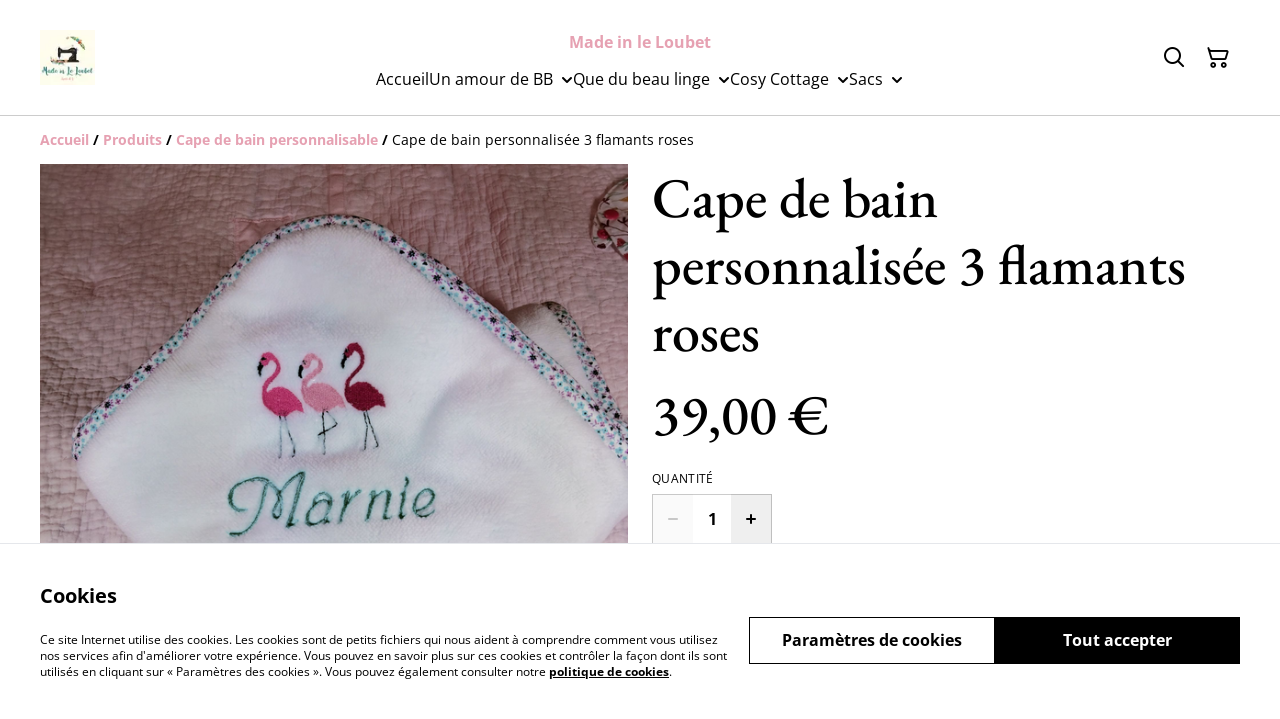

--- FILE ---
content_type: text/html; charset=utf-8
request_url: https://madeinleloubet.com/article/cape-de-bain-personnalisee-3-flamants-roses
body_size: 43920
content:
<!DOCTYPE html><html lang="fr-FR"><head><meta charSet="utf-8"/><meta name="viewport" content="width=device-width, initial-scale=1"/><link rel="preload" href="https://static.sumup.com/online-store/fonts/open-sans-400.woff2" as="font" crossorigin="" fetchPriority="high"/><link rel="preload" href="https://static.sumup.com/online-store/fonts/eb-garamond-500.woff2" as="font" crossorigin="" fetchPriority="high"/><link rel="preload" href="https://static.sumup.com/online-store/fonts/open-sans-700.woff2" as="font" crossorigin="" fetchPriority="high"/><link rel="preload" as="image" href="https://images.sumup.com/img_29AAC424889Y7V5X6MH2AEFNBJ/image.png"/><link rel="stylesheet" href="/_next/static/css/fba5b130622e9231.css" data-precedence="next"/><link rel="stylesheet" href="/_next/static/css/b806ff67d17a0039.css" data-precedence="next"/><link rel="stylesheet" href="/_next/static/css/fb76c8215924ecdf.css" data-precedence="next"/><link rel="preload" as="script" fetchPriority="low" href="/_next/static/chunks/webpack-8a8d452a1bb7d6d8.js"/><script src="/_next/static/chunks/4bd1b696-1e551ce360643494.js" async=""></script><script src="/_next/static/chunks/4921-50a70be68477ff5b.js" async=""></script><script src="/_next/static/chunks/main-app-961446629e4b2621.js" async=""></script><script src="/_next/static/chunks/2619-163cb56b3c3cd7c3.js" async=""></script><script src="/_next/static/chunks/app/(shop)/page-ff7720bd93ed97c7.js" async=""></script><script src="/_next/static/chunks/app/global-error-7ed4b3f127d65090.js" async=""></script><script src="/_next/static/chunks/7349-863bae495eba667b.js" async=""></script><script src="/_next/static/chunks/5604-c04454368952240a.js" async=""></script><script src="/_next/static/chunks/1356-a1e5bfa2ac06ef58.js" async=""></script><script src="/_next/static/chunks/3885-7876ae618655b237.js" async=""></script><script src="/_next/static/chunks/9449-c495c79827d2c639.js" async=""></script><script src="/_next/static/chunks/9498-78f1ee5418151e14.js" async=""></script><script src="/_next/static/chunks/4757-3f1a63fd8bb13532.js" async=""></script><script src="/_next/static/chunks/6570-e563568018fa98fb.js" async=""></script><script src="/_next/static/chunks/340-df966cc3eacd3ad4.js" async=""></script><script src="/_next/static/chunks/9003-08a0ec0eb8804d20.js" async=""></script><script src="/_next/static/chunks/app/(shop)/layout-bdf824250d6b4264.js" async=""></script><script src="/_next/static/chunks/aaea2bcf-a91a6789de27a939.js" async=""></script><script src="/_next/static/chunks/2544-9ce092dc369eb29b.js" async=""></script><script src="/_next/static/chunks/3380-181eacb70a8cb305.js" async=""></script><script src="/_next/static/chunks/8478-0aef0a626bb054a2.js" async=""></script><script src="/_next/static/chunks/app/(shop)/product/%5Bslug%5D/page-233f999b9c901a10.js" async=""></script><title>Cape de bain personnalisée 3 flamants roses</title><meta name="description" content="Un must sur la liste de naissance de bébé, cette cape de bain personnalisée est réalisée sur commande.
Faites plaisir en offrant un cadeau unique avec cette cape de bain brodée du prénom et du motif choisi par vos soins.
 
Réalisée en éponge bambou, cette sortie de bain est très douce et absorbante.
Par ses dimensions généreuses (90 cm/90 cm)cette cape de bain pourra être utilisée les trois premières années de votre enfant.
Lavable en machine à 40°

La broderie du prénom est facultative. 
La couleur de biais est assortie à la broderie.
Le cas échéant, veuillez préciser le prénom à broder une fois l&#x27;article ajouté au panier, visualisez votre panier et cliquez sur la petit flèche à droite de &quot;Message à l&#x27;attention du commençant&quot;. Un cadre apparaît pour vous permettre de me communiquer vos instructions."/><link rel="canonical" href="https://madeinleloubet.com/article/cape-de-bain-personnalisee-3-flamants-roses"/><meta property="og:title" content="Cape de bain personnalisée 3 flamants roses"/><meta property="og:description" content="Un must sur la liste de naissance de bébé, cette cape de bain personnalisée est réalisée sur commande.
Faites plaisir en offrant un cadeau unique avec cette cape de bain brodée du prénom et du motif choisi par vos soins.
 
Réalisée en éponge bambou, cette sortie de bain est très douce et absorbante.
Par ses dimensions généreuses (90 cm/90 cm)cette cape de bain pourra être utilisée les trois premières années de votre enfant.
Lavable en machine à 40°

La broderie du prénom est facultative. 
La couleur de biais est assortie à la broderie.
Le cas échéant, veuillez préciser le prénom à broder une fois l&#x27;article ajouté au panier, visualisez votre panier et cliquez sur la petit flèche à droite de &quot;Message à l&#x27;attention du commençant&quot;. Un cadre apparaît pour vous permettre de me communiquer vos instructions."/><meta property="og:site_name" content="Made in le Loubet"/><meta property="og:image" content="https://images.sumup.com/img_29AAC424889Y7V5X6MH2AEFNBJ"/><meta property="og:type" content="website"/><meta name="twitter:card" content="summary_large_image"/><meta name="twitter:title" content="Cape de bain personnalisée 3 flamants roses"/><meta name="twitter:description" content="Un must sur la liste de naissance de bébé, cette cape de bain personnalisée est réalisée sur commande.
Faites plaisir en offrant un cadeau unique avec cette cape de bain brodée du prénom et du motif choisi par vos soins.
 
Réalisée en éponge bambou, cette sortie de bain est très douce et absorbante.
Par ses dimensions généreuses (90 cm/90 cm)cette cape de bain pourra être utilisée les trois premières années de votre enfant.
Lavable en machine à 40°

La broderie du prénom est facultative. 
La couleur de biais est assortie à la broderie.
Le cas échéant, veuillez préciser le prénom à broder une fois l&#x27;article ajouté au panier, visualisez votre panier et cliquez sur la petit flèche à droite de &quot;Message à l&#x27;attention du commençant&quot;. Un cadre apparaît pour vous permettre de me communiquer vos instructions."/><meta name="twitter:image" content="https://images.sumup.com/img_29AAC424889Y7V5X6MH2AEFNBJ"/><link rel="shortcut icon" href="https://cdn.sumup.store/shops/93730409/settings/th240/13fa1ef2-25fd-4ce0-bb8f-74aa48e14484.png"/><link rel="icon" href="https://cdn.sumup.store/shops/93730409/settings/th240/13fa1ef2-25fd-4ce0-bb8f-74aa48e14484.png" type="image/png"/><link rel="apple-touch-icon" href="https://cdn.sumup.store/shops/93730409/settings/th240/13fa1ef2-25fd-4ce0-bb8f-74aa48e14484.png"/><script src="/_next/static/chunks/polyfills-42372ed130431b0a.js" noModule=""></script></head><body class="antialiased bg-white text-black"><div hidden=""><!--$--><!--/$--></div><style>
          @font-face {
            font-family: 'Open Sans';
            src: url('https://static.sumup.com/online-store/fonts/open-sans-400.woff2') format('woff2');
            font-style: normal;
            font-weight: 400;
            font-display: swap;
          }
          @font-face {
            font-family: 'EB Garamond';
            src: url('https://static.sumup.com/online-store/fonts/eb-garamond-500.woff2') format('woff2');
            font-style: normal;
            font-weight: 500;
            font-display: swap;
          }
          @font-face {
            font-family: 'Open Sans';
            src: url('https://static.sumup.com/online-store/fonts/open-sans-400.woff2') format('woff2');
            font-style: normal;
            font-weight: 400;
            font-display: swap;
          }
          @font-face {
            font-family: 'Open Sans';
            src: url('https://static.sumup.com/online-store/fonts/open-sans-400.woff2') format('woff2');
            font-style: normal;
            font-weight: 400;
            font-display: swap;
          }
          @font-face {
            font-family: 'Open Sans';
            src: url('https://static.sumup.com/online-store/fonts/open-sans-700.woff2') format('woff2');
            font-style: normal;
            font-weight: 700;
            font-display: swap;
          }
  :root {
  --font-headers: 'EB Garamond';
  --font-headers-weight: 500;
  --font-paragraphs: 'Open Sans';
  --font-paragraphs-weight: 400;
  --font-labels: 'Open Sans';
  --font-labels-weight: 400;
  }
  </style><noscript><iframe src="https://www.googletagmanager.com/ns.html?id=GTM-KJVNV3D" height="0" width="0" style="display:none;visibility:hidden"></iframe></noscript><noscript><iframe src="https://www.googletagmanager.com/ns.html?id=GTM-W835LQC" height="0" width="0" style="display:none;visibility:hidden"></iframe></noscript><style>
     :root {
      --color-affirmation: #7db56a;
      --color-decoration: #eff4f9;
      --color-attention: #5d72e3;
      --color-warning: #B50E18;
      --color-link: #e6a1b2;
      --color-link-rgb: #e6a1b2;
      --affirmation-color-font: 0, 0, 0;
      --affirmation-color-font-invert: 255, 255, 255;
      --attention-color-font: 255, 255, 255;
      --attention-color-font-invert: 0, 0, 0;
      --decoration-color-font: 0, 0, 0;
      --decoration-color-font-hex: #000000;
      --decoration-color-font-invert: 255, 255, 255;
      --font-color-light-background: rgba(var(--decoration-color-font), 0.4);
      --font-color-mid-light-background: rgba(var(--decoration-color-font), 0.2);
      --font-color-super-light-background: rgba(var(--decoration-color-font), 0.1);
    
      --link-color-font: 0, 0, 0;
      --link-color-font-hex: #000000;
      --link-color-font-invert: 255, 255, 255;
      
      --placeholder-fill-opacity: 0.08;
      --placeholder-content-fill-opacity: 1;

      --placeholder-fill-opacity-invert: 0.2;
      --placeholder-content-fill-opacity-invert: 0.7;
      
      --font-color-base: 0,0,0;
      --font-color-base-invert: 255, 255, 255;
    
      --font-color-light: rgba(var(--font-color-base), 0.4);
      --font-color-mid-light: rgba(var(--font-color-base), 0.2);
      --font-color-super-light: rgba(var(--font-color-base), 0.1);
    
      --font-color-gray-light: rgba(0 ,0, 0, 0.4);
      --font-color-gray-mid-light: rgba(0 ,0, 0, 0.2);
      --font-color-gray-super-light: rgba(0 ,0, 0, 0.1);
    }
</style><div class="flex min-h-screen flex-col"><header data-selector="os-theme-header" id="os-theme-header" class="w-full border-solid border-0 border-b border-fontColorMidLight px-[10px] py-[10px] lg:px-[20px] lg:py-[20px] relative bg-white" data-component="header" data-editor-selected-component="header" data-editor-selected-section="header_settings"><div class="container mx-auto sm:max-md:max-w-[480px] md:max-lg:max-w-[736px] lg:max-xl:max-w-[912px] xl:max-w-[1200px] md:px-0 min-h-[44px] relative px-0 layout_1_name_with_menu_logo_left_menu_center" id="content-wrapper"><div class="flex w-full h-full items-center flex-nowrap"><button class="items-center justify-center disabled:cursor-not-allowed font-labels relative before:bg-[#fff] before:content-[&quot;&quot;] before:h-[calc(100%+2px)] before:-left-px before:opacity-0 before:absolute before:-top-px before:[transition:opacity_.15s_ease-in-out] before:w-[calc(100%+2px)] bg-transparent text-black hover:before:opacity-0 m-h-11 px-2 py-[13px] text-base leading-[120%] flex lg:hidden w-[44px] min-w-[44px] h-[44px] mr-2" id="mobileMenuButton" aria-label="Open menu"><span role="img" aria-label="menu" class="icon icon-menu text-xl"></span></button><div id="mobileMenu" data-selector="mobile-menu" class="fixed inset-x-0 bg-white z-[10001] opacity-0 invisible" style="top:0px;height:calc(100vh - 0px)"><div class="relative h-full overflow-hidden"><div class="absolute inset-0"><nav class="h-full"><ul class="h-full overflow-y-auto overflow-x-hidden"><li class="border-b border-fontColorSuperLight"><div class="submenu-action-wrapper flex items-center"><a href="https://madeinleloubet.com/" class="flex-1 p-4 text-base font-labels w-full flex overflow-hidden"><span class="overflow-hidden text-ellipsis whitespace-nowrap">Accueil</span></a></div></li><li class="border-b border-fontColorSuperLight"><div class="submenu-action-wrapper flex items-center"><a href="https://madeinleloubet.com/page/unamour-de-bb" class="flex-1 p-4 text-base font-labels w-full flex overflow-hidden"><span class="overflow-hidden text-ellipsis whitespace-nowrap">Un amour de BB</span></a><button class="items-center justify-center disabled:cursor-not-allowed font-labels relative before:bg-[#fff] before:content-[&quot;&quot;] before:h-[calc(100%+2px)] before:-left-px before:opacity-0 before:absolute before:-top-px before:[transition:opacity_.15s_ease-in-out] before:w-[calc(100%+2px)] bg-transparent text-black hover:before:opacity-0 m-h-11 text-base leading-[120%] p-4"><span role="img" aria-label="chevron-right" class="icon icon-chevron-right text-base"></span></button></div><div class="mobile-menu-submenu absolute z-10 inset-0 bg-white transform transition-transform duration-300 ease-in-out translate-x-full"><div><button class="disabled:cursor-not-allowed font-labels relative before:bg-[#fff] before:content-[&quot;&quot;] before:h-[calc(100%+2px)] before:-left-px before:opacity-0 before:absolute before:-top-px before:[transition:opacity_.15s_ease-in-out] before:w-[calc(100%+2px)] hover:before:opacity-0 m-h-11 text-base leading-[120%] flex items-center p-4 w-full justify-start bg-link text-linkColorFont overflow-hidden"><span role="img" aria-label="chevron-left" class="icon icon-chevron-left text-base mr-2"></span><span class="overflow-hidden text-ellipsis whitespace-nowrap">Un amour de BB</span></button></div><ul class="overflow-y-auto overflow-x-hidden h-[calc(100%-56px)]"><li class="border-b border-fontColorSuperLight"><div class="submenu-action-wrapper flex items-center"><a href="https://madeinleloubet.com/cat%C3%A9gorie/couverture" class="flex-1 p-4 text-base font-labels w-full flex overflow-hidden"><span class="overflow-hidden text-ellipsis whitespace-nowrap">Couverture </span></a></div></li><li class="border-b border-fontColorSuperLight"><div class="submenu-action-wrapper flex items-center"><a href="https://madeinleloubet.com/cat%C3%A9gorie/bavoirs" class="flex-1 p-4 text-base font-labels w-full flex overflow-hidden"><span class="overflow-hidden text-ellipsis whitespace-nowrap">Bavoirs</span></a></div></li><li class="border-b border-fontColorSuperLight"><div class="submenu-action-wrapper flex items-center"><a href="https://madeinleloubet.com/cat%C3%A9gorie/bavoir-personnalisable" class="flex-1 p-4 text-base font-labels w-full flex overflow-hidden"><span class="overflow-hidden text-ellipsis whitespace-nowrap">bavoir personnalisable</span></a></div></li><li class="border-b border-fontColorSuperLight"><div class="submenu-action-wrapper flex items-center"><a href="https://madeinleloubet.com/cat%C3%A9gorie/cape-de-bain-personnalisable" class="flex-1 p-4 text-base font-labels w-full flex overflow-hidden"><span class="overflow-hidden text-ellipsis whitespace-nowrap">Cape de bain personnalisable</span></a></div></li><li class="border-b border-fontColorSuperLight"><div class="submenu-action-wrapper flex items-center"><a href="https://madeinleloubet.com/cat%C3%A9gorie/broderie-faire-part-naissance" class="flex-1 p-4 text-base font-labels w-full flex overflow-hidden"><span class="overflow-hidden text-ellipsis whitespace-nowrap">Broderie faire-part naissance</span></a></div></li><li class="border-b border-fontColorSuperLight"><div class="submenu-action-wrapper flex items-center"><a href="https://madeinleloubet.com/cat%C3%A9gorie/protege-carnet-de-sante" class="flex-1 p-4 text-base font-labels w-full flex overflow-hidden"><span class="overflow-hidden text-ellipsis whitespace-nowrap">Protège carnet de santé</span></a></div></li><li class="border-b border-fontColorSuperLight"><div class="submenu-action-wrapper flex items-center"><a href="https://madeinleloubet.com/cat%C3%A9gorie/doudou-et-sac-a-doudou" class="flex-1 p-4 text-base font-labels w-full flex overflow-hidden"><span class="overflow-hidden text-ellipsis whitespace-nowrap">Doudou et sac à doudou</span></a></div></li><li class="border-b border-fontColorSuperLight"><div class="submenu-action-wrapper flex items-center"><a href="https://madeinleloubet.com/cat%C3%A9gorie/tapis-a-langer-nomade" class="flex-1 p-4 text-base font-labels w-full flex overflow-hidden"><span class="overflow-hidden text-ellipsis whitespace-nowrap">Tapis à langer nomade</span></a></div></li></ul></div></li><li class="border-b border-fontColorSuperLight"><div class="submenu-action-wrapper flex items-center"><a href="https://madeinleloubet.com/page/que-du-beau-linge" class="flex-1 p-4 text-base font-labels w-full flex overflow-hidden"><span class="overflow-hidden text-ellipsis whitespace-nowrap">Que du beau linge</span></a><button class="items-center justify-center disabled:cursor-not-allowed font-labels relative before:bg-[#fff] before:content-[&quot;&quot;] before:h-[calc(100%+2px)] before:-left-px before:opacity-0 before:absolute before:-top-px before:[transition:opacity_.15s_ease-in-out] before:w-[calc(100%+2px)] bg-transparent text-black hover:before:opacity-0 m-h-11 text-base leading-[120%] p-4"><span role="img" aria-label="chevron-right" class="icon icon-chevron-right text-base"></span></button></div><div class="mobile-menu-submenu absolute z-10 inset-0 bg-white transform transition-transform duration-300 ease-in-out translate-x-full"><div><button class="disabled:cursor-not-allowed font-labels relative before:bg-[#fff] before:content-[&quot;&quot;] before:h-[calc(100%+2px)] before:-left-px before:opacity-0 before:absolute before:-top-px before:[transition:opacity_.15s_ease-in-out] before:w-[calc(100%+2px)] hover:before:opacity-0 m-h-11 text-base leading-[120%] flex items-center p-4 w-full justify-start bg-link text-linkColorFont overflow-hidden"><span role="img" aria-label="chevron-left" class="icon icon-chevron-left text-base mr-2"></span><span class="overflow-hidden text-ellipsis whitespace-nowrap">Que du beau linge</span></button></div><ul class="overflow-y-auto overflow-x-hidden h-[calc(100%-56px)]"><li class="border-b border-fontColorSuperLight"><div class="submenu-action-wrapper flex items-center"><a href="https://madeinleloubet.com/cat%C3%A9gorie/serviette-personnalisee" class="flex-1 p-4 text-base font-labels w-full flex overflow-hidden"><span class="overflow-hidden text-ellipsis whitespace-nowrap">Serviette personnalisée</span></a></div></li><li class="border-b border-fontColorSuperLight"><div class="submenu-action-wrapper flex items-center"><a href="https://madeinleloubet.com/cat%C3%A9gorie/essuie-mains" class="flex-1 p-4 text-base font-labels w-full flex overflow-hidden"><span class="overflow-hidden text-ellipsis whitespace-nowrap">Essuie-mains</span></a></div></li><li class="border-b border-fontColorSuperLight"><div class="submenu-action-wrapper flex items-center"><a href="https://madeinleloubet.com/cat%C3%A9gorie/lingettes" class="flex-1 p-4 text-base font-labels w-full flex overflow-hidden"><span class="overflow-hidden text-ellipsis whitespace-nowrap">Lingettes</span></a></div></li><li class="border-b border-fontColorSuperLight"><div class="submenu-action-wrapper flex items-center"><a href="https://madeinleloubet.com/cat%C3%A9gorie/lot-zero-dechet" class="flex-1 p-4 text-base font-labels w-full flex overflow-hidden"><span class="overflow-hidden text-ellipsis whitespace-nowrap">Lot zéro déchet</span></a></div></li><li class="border-b border-fontColorSuperLight"><div class="submenu-action-wrapper flex items-center"><a href="https://madeinleloubet.com/cat%C3%A9gorie/serviette-maternelle" class="flex-1 p-4 text-base font-labels w-full flex overflow-hidden"><span class="overflow-hidden text-ellipsis whitespace-nowrap">Serviette maternelle </span></a></div></li><li class="border-b border-fontColorSuperLight"><div class="submenu-action-wrapper flex items-center"><a href="https://madeinleloubet.com/cat%C3%A9gorie/filet-sac-a-vrac" class="flex-1 p-4 text-base font-labels w-full flex overflow-hidden"><span class="overflow-hidden text-ellipsis whitespace-nowrap">Filet sac à vrac</span></a></div></li><li class="border-b border-fontColorSuperLight"><div class="submenu-action-wrapper flex items-center"><a href="https://madeinleloubet.com/cat%C3%A9gorie/paniere-vide-poche" class="flex-1 p-4 text-base font-labels w-full flex overflow-hidden"><span class="overflow-hidden text-ellipsis whitespace-nowrap">Panière vide poche</span></a></div></li><li class="border-b border-fontColorSuperLight"><div class="submenu-action-wrapper flex items-center"><a href="https://madeinleloubet.com/cat%C3%A9gorie/serviette-de-golf" class="flex-1 p-4 text-base font-labels w-full flex overflow-hidden"><span class="overflow-hidden text-ellipsis whitespace-nowrap">Serviette de golf</span></a></div></li><li class="border-b border-fontColorSuperLight"><div class="submenu-action-wrapper flex items-center"><a href="https://madeinleloubet.com/cat%C3%A9gorie/trousse-de-toilette" class="flex-1 p-4 text-base font-labels w-full flex overflow-hidden"><span class="overflow-hidden text-ellipsis whitespace-nowrap">Trousse de toilette</span></a></div></li><li class="border-b border-fontColorSuperLight"><div class="submenu-action-wrapper flex items-center"><a href="https://madeinleloubet.com/cat%C3%A9gorie/manique" class="flex-1 p-4 text-base font-labels w-full flex overflow-hidden"><span class="overflow-hidden text-ellipsis whitespace-nowrap">Manique</span></a></div></li></ul></div></li><li class="border-b border-fontColorSuperLight"><div class="submenu-action-wrapper flex items-center"><a href="https://madeinleloubet.com/page/cosy-cottage" class="flex-1 p-4 text-base font-labels w-full flex overflow-hidden"><span class="overflow-hidden text-ellipsis whitespace-nowrap">Cosy Cottage</span></a><button class="items-center justify-center disabled:cursor-not-allowed font-labels relative before:bg-[#fff] before:content-[&quot;&quot;] before:h-[calc(100%+2px)] before:-left-px before:opacity-0 before:absolute before:-top-px before:[transition:opacity_.15s_ease-in-out] before:w-[calc(100%+2px)] bg-transparent text-black hover:before:opacity-0 m-h-11 text-base leading-[120%] p-4"><span role="img" aria-label="chevron-right" class="icon icon-chevron-right text-base"></span></button></div><div class="mobile-menu-submenu absolute z-10 inset-0 bg-white transform transition-transform duration-300 ease-in-out translate-x-full"><div><button class="disabled:cursor-not-allowed font-labels relative before:bg-[#fff] before:content-[&quot;&quot;] before:h-[calc(100%+2px)] before:-left-px before:opacity-0 before:absolute before:-top-px before:[transition:opacity_.15s_ease-in-out] before:w-[calc(100%+2px)] hover:before:opacity-0 m-h-11 text-base leading-[120%] flex items-center p-4 w-full justify-start bg-link text-linkColorFont overflow-hidden"><span role="img" aria-label="chevron-left" class="icon icon-chevron-left text-base mr-2"></span><span class="overflow-hidden text-ellipsis whitespace-nowrap">Cosy Cottage</span></button></div><ul class="overflow-y-auto overflow-x-hidden h-[calc(100%-56px)]"><li class="border-b border-fontColorSuperLight"><div class="submenu-action-wrapper flex items-center"><a href="https://madeinleloubet.com/cat%C3%A9gorie/crochete-avec-amour" class="flex-1 p-4 text-base font-labels w-full flex overflow-hidden"><span class="overflow-hidden text-ellipsis whitespace-nowrap">Crocheté avec amour</span></a></div></li><li class="border-b border-fontColorSuperLight"><div class="submenu-action-wrapper flex items-center"><a href="https://madeinleloubet.com/cat%C3%A9gorie/jolies-chutes" class="flex-1 p-4 text-base font-labels w-full flex overflow-hidden"><span class="overflow-hidden text-ellipsis whitespace-nowrap">Jolies chutes</span></a></div></li><li class="border-b border-fontColorSuperLight"><div class="submenu-action-wrapper flex items-center"><a href="https://madeinleloubet.com/cat%C3%A9gorie/hoop-art" class="flex-1 p-4 text-base font-labels w-full flex overflow-hidden"><span class="overflow-hidden text-ellipsis whitespace-nowrap">Hoop-Art</span></a></div></li><li class="border-b border-fontColorSuperLight"><div class="submenu-action-wrapper flex items-center"><a href="https://madeinleloubet.com/cat%C3%A9gorie/bouillottes" class="flex-1 p-4 text-base font-labels w-full flex overflow-hidden"><span class="overflow-hidden text-ellipsis whitespace-nowrap">Bouillottes </span></a></div></li><li class="border-b border-fontColorSuperLight"><div class="submenu-action-wrapper flex items-center"><a href="https://madeinleloubet.com/cat%C3%A9gorie/bougies" class="flex-1 p-4 text-base font-labels w-full flex overflow-hidden"><span class="overflow-hidden text-ellipsis whitespace-nowrap">Bougies</span></a></div></li></ul></div></li><li class="border-b border-fontColorSuperLight"><div class="submenu-action-wrapper flex items-center"><a href="https://madeinleloubet.com/page/sacs" class="flex-1 p-4 text-base font-labels w-full flex overflow-hidden"><span class="overflow-hidden text-ellipsis whitespace-nowrap">Sacs </span></a><button class="items-center justify-center disabled:cursor-not-allowed font-labels relative before:bg-[#fff] before:content-[&quot;&quot;] before:h-[calc(100%+2px)] before:-left-px before:opacity-0 before:absolute before:-top-px before:[transition:opacity_.15s_ease-in-out] before:w-[calc(100%+2px)] bg-transparent text-black hover:before:opacity-0 m-h-11 text-base leading-[120%] p-4"><span role="img" aria-label="chevron-right" class="icon icon-chevron-right text-base"></span></button></div><div class="mobile-menu-submenu absolute z-10 inset-0 bg-white transform transition-transform duration-300 ease-in-out translate-x-full"><div><button class="disabled:cursor-not-allowed font-labels relative before:bg-[#fff] before:content-[&quot;&quot;] before:h-[calc(100%+2px)] before:-left-px before:opacity-0 before:absolute before:-top-px before:[transition:opacity_.15s_ease-in-out] before:w-[calc(100%+2px)] hover:before:opacity-0 m-h-11 text-base leading-[120%] flex items-center p-4 w-full justify-start bg-link text-linkColorFont overflow-hidden"><span role="img" aria-label="chevron-left" class="icon icon-chevron-left text-base mr-2"></span><span class="overflow-hidden text-ellipsis whitespace-nowrap">Sacs </span></button></div><ul class="overflow-y-auto overflow-x-hidden h-[calc(100%-56px)]"><li class="border-b border-fontColorSuperLight"><div class="submenu-action-wrapper flex items-center"><a href="https://madeinleloubet.com/cat%C3%A9gorie/sac-banane" class="flex-1 p-4 text-base font-labels w-full flex overflow-hidden"><span class="overflow-hidden text-ellipsis whitespace-nowrap">Sac banane</span></a></div></li><li class="border-b border-fontColorSuperLight"><div class="submenu-action-wrapper flex items-center"><a href="https://madeinleloubet.com/cat%C3%A9gorie/sacs-et-pochettes" class="flex-1 p-4 text-base font-labels w-full flex overflow-hidden"><span class="overflow-hidden text-ellipsis whitespace-nowrap">Sacs et pochettes</span></a></div></li></ul></div></li></ul></nav></div></div></div><div class="w-auto logo-column text-left lg:grow lg:shrink lg:basis-0"><div class="flex flex-nowrap items-start flex-col justify-center max-w-full h-full lg:max-w-full lg:max-h-full lg:items-start" data-selector="os-theme-header-logo-wrapper"><a href="https://madeinleloubet.com/" title="Made in le Loubet" data-field="header_logo_headline" data-label="Logo" class=""><div class="p-0 flex items-center justify-center lg:max-w-[300px] lg:max-h-full"><img alt="store_logo" data-selector="os-theme-header-logo" loading="lazy" width="55" height="0" decoding="async" data-nimg="1" class="block w-auto h-auto max-h-full max-w-full lg:max-w-none lg:min-w-[55px]" style="color:transparent;width:55px" srcSet="/_next/image?url=https%3A%2F%2Fcdn.sumup.store%2Fshops%2F93730409%2Fsettings%2Fth640%2F13fa1ef2-25fd-4ce0-bb8f-74aa48e14484.png&amp;w=64&amp;q=75 1x, /_next/image?url=https%3A%2F%2Fcdn.sumup.store%2Fshops%2F93730409%2Fsettings%2Fth640%2F13fa1ef2-25fd-4ce0-bb8f-74aa48e14484.png&amp;w=128&amp;q=75 2x" src="/_next/image?url=https%3A%2F%2Fcdn.sumup.store%2Fshops%2F93730409%2Fsettings%2Fth640%2F13fa1ef2-25fd-4ce0-bb8f-74aa48e14484.png&amp;w=128&amp;q=75"/></div></a></div></div><div class="menu-column w-auto lg:px-5 flex-auto"><div class="center-column lg:align-center"><div class="hidden lg:block"><div class="header-store-name max-w-[220px] min-h-[44px] lg:max-w-full store-name items-center justify-start text-left flex py-[10px] lg:justify-center lg:text-center" data-selector="os-theme-header-store-name" data-field="company_name_heading" data-label="Nom de la boutique"><a href="https://madeinleloubet.com/" class="store-name-link font-bold text-base text-link leading-[120%] transition-opacity hover:text-[rgb(var(--font-color-base))]" title="Made in le Loubet" data-link-type="home"><span class="word-break">Made in le Loubet</span></a></div></div><nav class="hidden lg:block relative" aria-label="Main navigation" data-selector="desktop-menu" data-field="header_menu" data-label="Carte"><ul class="flex flex-wrap gap-x-5 justify-center"><li class="relative" data-selector="os-theme-header-navigation-elem-Accueil"><a href="https://madeinleloubet.com/" class="flex items-center h-full w-full font-labels hover:text-primary break-all text-base leading-[120%] justify-center px-0 py-[6px]" title="Accueil" data-link-type="page" data-link-target="home"><span class="hover:underline">Accueil</span></a></li><li class="relative pr-[20px] cursor-pointer" data-selector="os-theme-header-navigation-elem-Un amour de BB"><a href="https://madeinleloubet.com/page/unamour-de-bb" class="flex items-center h-full w-full font-labels hover:text-primary break-all text-base leading-[120%] justify-center px-0 py-[6px]" title="Un amour de BB" aria-expanded="false" aria-haspopup="true" data-link-type="page" data-link-target="dd81bc0a-595e-4f79-87da-7ba032011bbd"><span class="hover:underline">Un amour de BB</span></a><span role="img" aria-label="chevron-down" class="icon icon-chevron-down text-2xl absolute right-0 top-1/2 -translate-y-1/2 translate-x-[10px] transition-transform duration-200"></span><ul class="desktop-menu-submenu z-40 absolute left-0 top-full w-[300px] border border-fontColorSuperLight bg-white overflow-y-auto overflow-x-hidden hidden" role="menu" style="max-height:60vh"><li class="relative border-b border-fontColorSuperLight last:border-b-0" data-selector="os-theme-header-navigation-elem-lvl2-Couverture "><div class="flex items-center justify-between w-full"><a href="https://madeinleloubet.com/cat%C3%A9gorie/couverture" class="flex items-center flex-1 transition-colors duration-200 font-labels break-all hover:text-primary hover:underline py-3 px-4" title="Couverture " data-link-type="category" data-link-target="bd9d2bb6-ee2e-4557-81d8-9f9583433092"><span>Couverture </span></a></div></li><li class="relative border-b border-fontColorSuperLight last:border-b-0" data-selector="os-theme-header-navigation-elem-lvl2-Bavoirs"><div class="flex items-center justify-between w-full"><a href="https://madeinleloubet.com/cat%C3%A9gorie/bavoirs" class="flex items-center flex-1 transition-colors duration-200 font-labels break-all hover:text-primary hover:underline py-3 px-4" title="Bavoirs" data-link-type="category" data-link-target="bc9d9602-a444-4c62-8615-7bc00b6244f5"><span>Bavoirs</span></a></div></li><li class="relative border-b border-fontColorSuperLight last:border-b-0" data-selector="os-theme-header-navigation-elem-lvl2-bavoir personnalisable"><div class="flex items-center justify-between w-full"><a href="https://madeinleloubet.com/cat%C3%A9gorie/bavoir-personnalisable" class="flex items-center flex-1 transition-colors duration-200 font-labels break-all hover:text-primary hover:underline py-3 px-4" title="bavoir personnalisable" data-link-type="category" data-link-target="bdf40112-5479-440d-8ff2-3fd836739846"><span>bavoir personnalisable</span></a></div></li><li class="relative border-b border-fontColorSuperLight last:border-b-0" data-selector="os-theme-header-navigation-elem-lvl2-Cape de bain personnalisable"><div class="flex items-center justify-between w-full"><a href="https://madeinleloubet.com/cat%C3%A9gorie/cape-de-bain-personnalisable" class="flex items-center flex-1 transition-colors duration-200 font-labels break-all hover:text-primary hover:underline py-3 px-4" title="Cape de bain personnalisable" data-link-type="category" data-link-target="fd1a8070-67a4-40cf-aec9-1d50b03c80e5"><span>Cape de bain personnalisable</span></a></div></li><li class="relative border-b border-fontColorSuperLight last:border-b-0" data-selector="os-theme-header-navigation-elem-lvl2-Broderie faire-part naissance"><div class="flex items-center justify-between w-full"><a href="https://madeinleloubet.com/cat%C3%A9gorie/broderie-faire-part-naissance" class="flex items-center flex-1 transition-colors duration-200 font-labels break-all hover:text-primary hover:underline py-3 px-4" title="Broderie faire-part naissance" data-link-type="category" data-link-target="7e784247-1185-4e2a-8b77-1e8226d9afb7"><span>Broderie faire-part naissance</span></a></div></li><li class="relative border-b border-fontColorSuperLight last:border-b-0" data-selector="os-theme-header-navigation-elem-lvl2-Protège carnet de santé"><div class="flex items-center justify-between w-full"><a href="https://madeinleloubet.com/cat%C3%A9gorie/protege-carnet-de-sante" class="flex items-center flex-1 transition-colors duration-200 font-labels break-all hover:text-primary hover:underline py-3 px-4" title="Protège carnet de santé" data-link-type="category" data-link-target="b73fcbe1-3b24-4387-9913-145160c1102a"><span>Protège carnet de santé</span></a></div></li><li class="relative border-b border-fontColorSuperLight last:border-b-0" data-selector="os-theme-header-navigation-elem-lvl2-Doudou et sac à doudou"><div class="flex items-center justify-between w-full"><a href="https://madeinleloubet.com/cat%C3%A9gorie/doudou-et-sac-a-doudou" class="flex items-center flex-1 transition-colors duration-200 font-labels break-all hover:text-primary hover:underline py-3 px-4" title="Doudou et sac à doudou" data-link-type="category" data-link-target="c55f856a-d5bd-432b-9066-cded58826683"><span>Doudou et sac à doudou</span></a></div></li><li class="relative border-b border-fontColorSuperLight last:border-b-0" data-selector="os-theme-header-navigation-elem-lvl2-Tapis à langer nomade"><div class="flex items-center justify-between w-full"><a href="https://madeinleloubet.com/cat%C3%A9gorie/tapis-a-langer-nomade" class="flex items-center flex-1 transition-colors duration-200 font-labels break-all hover:text-primary hover:underline py-3 px-4" title="Tapis à langer nomade" data-link-type="category" data-link-target="986e8924-8f12-4a9c-aee5-d0dc962b4a44"><span>Tapis à langer nomade</span></a></div></li></ul></li><li class="relative pr-[20px] cursor-pointer" data-selector="os-theme-header-navigation-elem-Que du beau linge"><a href="https://madeinleloubet.com/page/que-du-beau-linge" class="flex items-center h-full w-full font-labels hover:text-primary break-all text-base leading-[120%] justify-center px-0 py-[6px]" title="Que du beau linge" aria-expanded="false" aria-haspopup="true" data-link-type="page" data-link-target="3bdfe894-17ec-439f-801f-e1010958836b"><span class="hover:underline">Que du beau linge</span></a><span role="img" aria-label="chevron-down" class="icon icon-chevron-down text-2xl absolute right-0 top-1/2 -translate-y-1/2 translate-x-[10px] transition-transform duration-200"></span><ul class="desktop-menu-submenu z-40 absolute left-0 top-full w-[300px] border border-fontColorSuperLight bg-white overflow-y-auto overflow-x-hidden hidden" role="menu" style="max-height:60vh"><li class="relative border-b border-fontColorSuperLight last:border-b-0" data-selector="os-theme-header-navigation-elem-lvl2-Serviette personnalisée"><div class="flex items-center justify-between w-full"><a href="https://madeinleloubet.com/cat%C3%A9gorie/serviette-personnalisee" class="flex items-center flex-1 transition-colors duration-200 font-labels break-all hover:text-primary hover:underline py-3 px-4" title="Serviette personnalisée" data-link-type="category" data-link-target="577581c2-fbae-49da-ba93-bd5de3810ac8"><span>Serviette personnalisée</span></a></div></li><li class="relative border-b border-fontColorSuperLight last:border-b-0" data-selector="os-theme-header-navigation-elem-lvl2-Essuie-mains"><div class="flex items-center justify-between w-full"><a href="https://madeinleloubet.com/cat%C3%A9gorie/essuie-mains" class="flex items-center flex-1 transition-colors duration-200 font-labels break-all hover:text-primary hover:underline py-3 px-4" title="Essuie-mains" data-link-type="category" data-link-target="1aee54cb-a183-46a6-9b28-2d4af0d089f7"><span>Essuie-mains</span></a></div></li><li class="relative border-b border-fontColorSuperLight last:border-b-0" data-selector="os-theme-header-navigation-elem-lvl2-Lingettes"><div class="flex items-center justify-between w-full"><a href="https://madeinleloubet.com/cat%C3%A9gorie/lingettes" class="flex items-center flex-1 transition-colors duration-200 font-labels break-all hover:text-primary hover:underline py-3 px-4" title="Lingettes" data-link-type="category" data-link-target="52f13b62-7916-4d8a-b6d8-54dd2937bf1c"><span>Lingettes</span></a></div></li><li class="relative border-b border-fontColorSuperLight last:border-b-0" data-selector="os-theme-header-navigation-elem-lvl2-Lot zéro déchet"><div class="flex items-center justify-between w-full"><a href="https://madeinleloubet.com/cat%C3%A9gorie/lot-zero-dechet" class="flex items-center flex-1 transition-colors duration-200 font-labels break-all hover:text-primary hover:underline py-3 px-4" title="Lot zéro déchet" data-link-type="category" data-link-target="b86addd1-471a-4ffc-a8ed-56ddeea2a896"><span>Lot zéro déchet</span></a></div></li><li class="relative border-b border-fontColorSuperLight last:border-b-0" data-selector="os-theme-header-navigation-elem-lvl2-Serviette maternelle "><div class="flex items-center justify-between w-full"><a href="https://madeinleloubet.com/cat%C3%A9gorie/serviette-maternelle" class="flex items-center flex-1 transition-colors duration-200 font-labels break-all hover:text-primary hover:underline py-3 px-4" title="Serviette maternelle " data-link-type="category" data-link-target="a53f01da-ca84-4f1f-95b3-9cb8f7e0091a"><span>Serviette maternelle </span></a></div></li><li class="relative border-b border-fontColorSuperLight last:border-b-0" data-selector="os-theme-header-navigation-elem-lvl2-Filet sac à vrac"><div class="flex items-center justify-between w-full"><a href="https://madeinleloubet.com/cat%C3%A9gorie/filet-sac-a-vrac" class="flex items-center flex-1 transition-colors duration-200 font-labels break-all hover:text-primary hover:underline py-3 px-4" title="Filet sac à vrac" data-link-type="category" data-link-target="d496a6c1-a64a-4a85-b38f-2ad1393094d1"><span>Filet sac à vrac</span></a></div></li><li class="relative border-b border-fontColorSuperLight last:border-b-0" data-selector="os-theme-header-navigation-elem-lvl2-Panière vide poche"><div class="flex items-center justify-between w-full"><a href="https://madeinleloubet.com/cat%C3%A9gorie/paniere-vide-poche" class="flex items-center flex-1 transition-colors duration-200 font-labels break-all hover:text-primary hover:underline py-3 px-4" title="Panière vide poche" data-link-type="category" data-link-target="d8ac82e2-9d6f-4e3c-8c75-69588f7987b4"><span>Panière vide poche</span></a></div></li><li class="relative border-b border-fontColorSuperLight last:border-b-0" data-selector="os-theme-header-navigation-elem-lvl2-Serviette de golf"><div class="flex items-center justify-between w-full"><a href="https://madeinleloubet.com/cat%C3%A9gorie/serviette-de-golf" class="flex items-center flex-1 transition-colors duration-200 font-labels break-all hover:text-primary hover:underline py-3 px-4" title="Serviette de golf" data-link-type="category" data-link-target="3d4397e1-c983-43c3-af86-b6884286a443"><span>Serviette de golf</span></a></div></li><li class="relative border-b border-fontColorSuperLight last:border-b-0" data-selector="os-theme-header-navigation-elem-lvl2-Trousse de toilette"><div class="flex items-center justify-between w-full"><a href="https://madeinleloubet.com/cat%C3%A9gorie/trousse-de-toilette" class="flex items-center flex-1 transition-colors duration-200 font-labels break-all hover:text-primary hover:underline py-3 px-4" title="Trousse de toilette" data-link-type="category" data-link-target="8616262a-ae20-40a9-b33e-72ddd2621c6e"><span>Trousse de toilette</span></a></div></li><li class="relative border-b border-fontColorSuperLight last:border-b-0" data-selector="os-theme-header-navigation-elem-lvl2-Manique"><div class="flex items-center justify-between w-full"><a href="https://madeinleloubet.com/cat%C3%A9gorie/manique" class="flex items-center flex-1 transition-colors duration-200 font-labels break-all hover:text-primary hover:underline py-3 px-4" title="Manique" data-link-type="category" data-link-target="d9dfbe86-c55b-4455-be61-51759e70ba72"><span>Manique</span></a></div></li></ul></li><li class="relative pr-[20px] cursor-pointer" data-selector="os-theme-header-navigation-elem-Cosy Cottage"><a href="https://madeinleloubet.com/page/cosy-cottage" class="flex items-center h-full w-full font-labels hover:text-primary break-all text-base leading-[120%] justify-center px-0 py-[6px]" title="Cosy Cottage" aria-expanded="false" aria-haspopup="true" data-link-type="page" data-link-target="f14ef814-cbd6-449f-83cc-86a2562a2e61"><span class="hover:underline">Cosy Cottage</span></a><span role="img" aria-label="chevron-down" class="icon icon-chevron-down text-2xl absolute right-0 top-1/2 -translate-y-1/2 translate-x-[10px] transition-transform duration-200"></span><ul class="desktop-menu-submenu z-40 absolute left-0 top-full w-[300px] border border-fontColorSuperLight bg-white overflow-y-auto overflow-x-hidden hidden" role="menu" style="max-height:60vh"><li class="relative border-b border-fontColorSuperLight last:border-b-0" data-selector="os-theme-header-navigation-elem-lvl2-Crocheté avec amour"><div class="flex items-center justify-between w-full"><a href="https://madeinleloubet.com/cat%C3%A9gorie/crochete-avec-amour" class="flex items-center flex-1 transition-colors duration-200 font-labels break-all hover:text-primary hover:underline py-3 px-4" title="Crocheté avec amour" data-link-type="category" data-link-target="b729914f-ca63-4ecf-9ab1-016ddb2cc1dd"><span>Crocheté avec amour</span></a></div></li><li class="relative border-b border-fontColorSuperLight last:border-b-0" data-selector="os-theme-header-navigation-elem-lvl2-Jolies chutes"><div class="flex items-center justify-between w-full"><a href="https://madeinleloubet.com/cat%C3%A9gorie/jolies-chutes" class="flex items-center flex-1 transition-colors duration-200 font-labels break-all hover:text-primary hover:underline py-3 px-4" title="Jolies chutes" data-link-type="category" data-link-target="72f0d063-73db-469c-ac52-cc0324d69646"><span>Jolies chutes</span></a></div></li><li class="relative border-b border-fontColorSuperLight last:border-b-0" data-selector="os-theme-header-navigation-elem-lvl2-Hoop-Art"><div class="flex items-center justify-between w-full"><a href="https://madeinleloubet.com/cat%C3%A9gorie/hoop-art" class="flex items-center flex-1 transition-colors duration-200 font-labels break-all hover:text-primary hover:underline py-3 px-4" title="Hoop-Art" data-link-type="category" data-link-target="b1329533-4fd1-4feb-be06-0ce7a4c38363"><span>Hoop-Art</span></a></div></li><li class="relative border-b border-fontColorSuperLight last:border-b-0" data-selector="os-theme-header-navigation-elem-lvl2-Bouillottes "><div class="flex items-center justify-between w-full"><a href="https://madeinleloubet.com/cat%C3%A9gorie/bouillottes" class="flex items-center flex-1 transition-colors duration-200 font-labels break-all hover:text-primary hover:underline py-3 px-4" title="Bouillottes " data-link-type="category" data-link-target="6d3a88f3-bbb7-434f-a08f-491c0cafadce"><span>Bouillottes </span></a></div></li><li class="relative border-b border-fontColorSuperLight last:border-b-0" data-selector="os-theme-header-navigation-elem-lvl2-Bougies"><div class="flex items-center justify-between w-full"><a href="https://madeinleloubet.com/cat%C3%A9gorie/bougies" class="flex items-center flex-1 transition-colors duration-200 font-labels break-all hover:text-primary hover:underline py-3 px-4" title="Bougies" data-link-type="category" data-link-target="7562d2a0-528a-4ff5-9d4a-846314e103db"><span>Bougies</span></a></div></li></ul></li><li class="relative pr-[20px] cursor-pointer" data-selector="os-theme-header-navigation-elem-Sacs "><a href="https://madeinleloubet.com/page/sacs" class="flex items-center h-full w-full font-labels hover:text-primary break-all text-base leading-[120%] justify-center px-0 py-[6px]" title="Sacs " aria-expanded="false" aria-haspopup="true" data-link-type="page" data-link-target="0950fe1b-e5c3-4197-a6f2-48695ed6c056"><span class="hover:underline">Sacs </span></a><span role="img" aria-label="chevron-down" class="icon icon-chevron-down text-2xl absolute right-0 top-1/2 -translate-y-1/2 translate-x-[10px] transition-transform duration-200"></span><ul class="desktop-menu-submenu z-40 absolute left-0 top-full w-[300px] border border-fontColorSuperLight bg-white overflow-y-auto overflow-x-hidden hidden" role="menu" style="max-height:60vh"><li class="relative border-b border-fontColorSuperLight last:border-b-0" data-selector="os-theme-header-navigation-elem-lvl2-Sac banane"><div class="flex items-center justify-between w-full"><a href="https://madeinleloubet.com/cat%C3%A9gorie/sac-banane" class="flex items-center flex-1 transition-colors duration-200 font-labels break-all hover:text-primary hover:underline py-3 px-4" title="Sac banane" data-link-type="category" data-link-target="7444a28f-0779-44e7-9342-86a48486a299"><span>Sac banane</span></a></div></li><li class="relative border-b border-fontColorSuperLight last:border-b-0" data-selector="os-theme-header-navigation-elem-lvl2-Sacs et pochettes"><div class="flex items-center justify-between w-full"><a href="https://madeinleloubet.com/cat%C3%A9gorie/sacs-et-pochettes" class="flex items-center flex-1 transition-colors duration-200 font-labels break-all hover:text-primary hover:underline py-3 px-4" title="Sacs et pochettes" data-link-type="category" data-link-target="f5c5b8ae-f83f-491d-b05a-85d8112acc70"><span>Sacs et pochettes</span></a></div></li></ul></li></ul></nav></div></div><div class="flex-none pl-4 w-auto actions-col ml-auto lg:pl-0 lg:flex-auto lg:basis-0 lg:max-w-full"><div class="flex h-full items-center justify-end"><button class="items-center disabled:cursor-not-allowed font-labels before:bg-[#fff] before:content-[&quot;&quot;] before:h-[calc(100%+2px)] before:-left-px before:opacity-0 before:absolute before:-top-px before:[transition:opacity_.15s_ease-in-out] before:w-[calc(100%+2px)] bg-transparent hover:before:opacity-0 m-h-11 px-2 text-base leading-[120%] relative w-[44px] h-[44px] text-[rgb(var(--font-color-base))] py-0 flex align-center justify-center" aria-label="Search" data-field="item_search"><span role="img" aria-label="search" class="icon icon-search text-xl"></span></button><button class="disabled:cursor-not-allowed font-labels before:bg-[#fff] before:content-[&quot;&quot;] before:h-[calc(100%+2px)] before:-left-px before:opacity-0 before:absolute before:-top-px before:[transition:opacity_.15s_ease-in-out] before:w-[calc(100%+2px)] bg-transparent hover:before:opacity-0 m-h-11 px-2 text-base leading-[120%] relative w-[44px] h-[44px] text-[rgb(var(--font-color-base))] flex items-center justify-center py-0" data-cy="header-small-open-cart"><span role="img" aria-label="cart" class="icon icon-cart text-xl"></span></button></div></div></div></div></header><main class="flex-1"><div class="container mx-auto px-4 sm:max-md:max-w-[480px] md:max-lg:max-w-[736px] lg:max-xl:max-w-[912px] xl:max-w-[1200px] md:px-0"><nav class="w-full flex justify-start py-3" aria-label="Breadcrumb" tabindex="0"><ol class="block w-full" itemScope="" itemType="https://schema.org/BreadcrumbList"><li class="inline" itemProp="itemListElement" itemScope="" itemType="https://schema.org/ListItem"><a href="/" class="font-heading word-break font-bold text-sm leading-6 text-[color:var(--color-link)] hover:underline focus:underline focus:outline-none transition-colors duration-150" aria-label="Accueil" itemProp="item" data-link-type="home"><span itemProp="name">Accueil</span></a><meta itemProp="position" content="1"/></li><li class="inline" itemProp="itemListElement" itemScope="" itemType="https://schema.org/ListItem"><span class="font-bold text-sm leading-6 mx-1 select-none" aria-hidden="true">/</span><a href="https://madeinleloubet.com/produits" class="font-heading word-break font-bold text-sm leading-6 text-[color:var(--color-link)] hover:underline focus:underline focus:outline-none transition-colors duration-150" aria-label="Produits" itemProp="item" data-link-type="product_list"><span itemProp="name">Produits</span></a><meta itemProp="position" content="2"/></li><li class="inline" itemProp="itemListElement" itemScope="" itemType="https://schema.org/ListItem"><span class="font-bold text-sm leading-6 mx-1 select-none" aria-hidden="true">/</span><a href="https://madeinleloubet.com/cat%C3%A9gorie/cape-de-bain-personnalisable" class="font-heading word-break font-bold text-sm leading-6 text-[color:var(--color-link)] hover:underline focus:underline focus:outline-none transition-colors duration-150" aria-label="Cape de bain personnalisable" itemProp="item" data-link-type="category" data-link-target="fd1a8070-67a4-40cf-aec9-1d50b03c80e5"><span itemProp="name">Cape de bain personnalisable</span></a><meta itemProp="position" content="3"/></li><li class="inline" itemProp="itemListElement" itemScope="" itemType="https://schema.org/ListItem"><span class="font-bold text-sm leading-6 mx-1 select-none" aria-hidden="true">/</span><span class="font-heading word-break text-sm leading-6 " aria-current="page" itemProp="name">Cape de bain personnalisée 3 flamants roses</span><meta itemProp="position" content="4"/></li></ol></nav><div data-clickable="product-wrapper" class="grid items-start grid-cols-1 md:grid-cols-2 gap-5 md:gap-4 lg:gap-5 mb-7"><div class="product-gallery-column"><div class="product-gallery relative w-full overflow-hidden opacity-0" data-image-count="2"><div class="main-gallery overflow-hidden"><div class="flex h-full w-full"><div class="overflow-hidden flex-shrink-0 w-full"><a href="https://images.sumup.com/img_29AAC424889Y7V5X6MH2AEFNBJ/image.png" class="glightbox block w-full h-full" data-gallery="product-gallery" data-selector="os-theme-gallery-main-image-1"><img alt="Cape de bain personnalisée 3 flamants roses" width="588" height="588" decoding="async" data-nimg="1" class="w-full h-full object-center object-contain" style="color:transparent" src="https://images.sumup.com/img_29AAC424889Y7V5X6MH2AEFNBJ/image.png"/></a></div><div class="overflow-hidden flex-shrink-0 w-full"><a href="https://images.sumup.com/img_79MBAE1V8P8JDB80PHCP7Z8FEM/image.png" class="glightbox block w-full h-full" data-gallery="product-gallery" data-selector="os-theme-gallery-main-image-2"><img alt="Cape de bain personnalisée 3 flamants roses" loading="lazy" width="588" height="588" decoding="async" data-nimg="1" class="w-full h-full object-center object-contain" style="color:transparent" src="https://images.sumup.com/img_79MBAE1V8P8JDB80PHCP7Z8FEM/image.png"/></a></div></div></div><div class="mt-4 relative"><div class="thumbnails-container mx-auto overflow-hidden "><div class="flex"><div class="product-gallery-thumb mr-4 flex-shrink-0"><button type="button" class="w-full h-full cursor-pointer  p-0 relative" data-selector="os-theme-gallery-thumb-1"><img alt="Cape de bain personnalisée 3 flamants roses" loading="lazy" decoding="async" data-nimg="fill" class="w-full h-full max-w-full max-h-full object-cover object-center" style="position:absolute;height:100%;width:100%;left:0;top:0;right:0;bottom:0;object-fit:cover;object-position:center;color:transparent" src="https://images.sumup.com/img_29AAC424889Y7V5X6MH2AEFNBJ/image.png"/></button></div><div class="product-gallery-thumb mr-4 flex-shrink-0"><button type="button" class="w-full h-full cursor-pointer  p-0 relative" data-selector="os-theme-gallery-thumb-2"><img alt="Cape de bain personnalisée 3 flamants roses" loading="lazy" decoding="async" data-nimg="fill" class="w-full h-full max-w-full max-h-full object-cover object-center" style="position:absolute;height:100%;width:100%;left:0;top:0;right:0;bottom:0;object-fit:cover;object-position:center;color:transparent" src="https://images.sumup.com/img_79MBAE1V8P8JDB80PHCP7Z8FEM/image.png"/></button></div></div></div></div></div></div><div class="product-info-column"><h1 class="font-headers text-3xl lg:text-4xl text-left mb-4 word-break" data-selector="os-theme-product-title">Cape de bain personnalisée 3 flamants roses</h1><div class="mb-5"><div class="flex flex-wrap"><p class="text-left font-headers text-2xl lg:text-4xl" data-selector="os-theme-product-price">39,00 €</p><p class="text-left font-headers text-2xl lg:text-4xl hidden" data-selector="os-theme-product-base-price">39,00 €</p></div></div><form><div class="flex flex-col mb-5"><div class="flex flex-col mb-4"><label for="quantity-input" id="quantity-input-label" class="block uppercase label mb-2 tracking-wide font-normal text-left text-[rgb(var(--font-color-base))]" data-selector="os-theme-product-quantity-label">Quantité</label><div class="flex max-w-[120px] h-[50px]"><button class="items-center justify-center disabled:cursor-not-allowed font-labels relative hover:before:opacity-30 before:bg-[#fff] before:content-[&quot;&quot;] before:h-[calc(100%+2px)] before:-left-px before:opacity-0 before:absolute before:-top-px before:[transition:opacity_.15s_ease-in-out] before:w-[calc(100%+2px)] bg-transparent-500 border m-h-11 text-base leading-[120%] flex border-fontColorMidLight border-r-0 py-0 px-1 text-fontColorBase active:before:opacity-35 disabled:text-[rgba(var(--font-color-base))]/20" disabled="" type="button" aria-label="Decrease quantity for Cape de bain personnalisée 3 flamants roses"><span role="img" aria-label="minus" class="icon icon-minus text-2xl"></span></button><input class="bg-transparent border border-fontColorMidLight border-r-0 border-l-0 rounded-none text-center w-full font-bold disabled:text-fontColorMidLight" type="number" aria-label="Quantity" id="quantity-input" data-selector="os-theme-product-quantity-input" name="qty" value="1"/><button class="items-center justify-center disabled:cursor-not-allowed font-labels relative hover:before:opacity-30 before:bg-[#fff] before:content-[&quot;&quot;] before:h-[calc(100%+2px)] before:-left-px before:opacity-0 before:absolute before:-top-px before:[transition:opacity_.15s_ease-in-out] before:w-[calc(100%+2px)] bg-transparent-500 border m-h-11 text-base leading-[120%] flex border-fontColorMidLight border-l-0 py-0 px-1 text-fontColorBase active:before:opacity-35 disabled:text-[rgba(var(--font-color-base))]/20" type="button" aria-label="Increase quantity for Cape de bain personnalisée 3 flamants roses"><span role="img" aria-label="plus" class="icon icon-plus text-2xl"></span></button></div></div><div class="flex flex-col gap-5"><button class="items-center justify-center disabled:cursor-not-allowed font-labels relative hover:before:opacity-30 before:bg-[#fff] before:content-[&quot;&quot;] before:h-[calc(100%+2px)] before:-left-px before:opacity-0 before:absolute before:-top-px before:[transition:opacity_.15s_ease-in-out] before:w-[calc(100%+2px)] bg-link text-linkColorFontHex border border-link disabled:opacity-50 disabled:text-white/60 m-h-11 px-2 py-[13px] text-base leading-[120%] w-full" type="submit" data-selector="os-theme-product-go-to-checkout-button">Acheter</button><button class="items-center justify-center disabled:cursor-not-allowed font-labels relative hover:before:opacity-30 before:bg-[#fff] before:content-[&quot;&quot;] before:h-[calc(100%+2px)] before:-left-px before:opacity-0 before:absolute before:-top-px before:[transition:opacity_.15s_ease-in-out] before:w-[calc(100%+2px)] bg-transparent-500 text-link border-link border m-h-11 px-2 py-[13px] text-base leading-[120%] w-full flex gap-2 disabled:opacity-50" type="button" data-selector="ost-theme-product-add-to-cart-button">Ajouter au panier<span role="img" aria-label="cart" class="icon icon-cart text-decoration-none text-md" data-selector="os-theme-product-add-to-cart-button-icon"></span></button></div></div></form><div id="fb-root"></div><div id="socialSharing" data-page-field="social_sharing" data-label="Partager"><h2 class="label block mb-4">Partager</h2><ul class="list-none flex items-center p-0 m-0"><li class="ml-4 first:ml-0"><a aria-label="Facebook (Opens in a new window)" href="https://www.facebook.com/sharer/sharer.php?u=https%3A%2F%2Fmadeinleloubet.com%2Farticle%2Fcape-de-bain-personnalisee-3-flamants-roses" target="_blank" rel="noopener noreferrer" data-type="facebook" class="w-[30px] h-[30px] text-link no-underline flex items-center justify-center cursor-pointer transition-colors duration-200 hover:text-link/60 active:text-link/60 focus:text-link/60" tabindex="0"><span role="img" aria-label="facebook-sharing" class="icon icon-facebook-sharing text-lg"></span></a></li><li class="ml-4 first:ml-0"><a aria-label="Twitter/X (Opens in a new window)" href="https://twitter.com/intent/tweet?text=Cape%20de%20bain%20personnalis%C3%A9e%203%20flamants%20roses&amp;url=https%3A%2F%2Fmadeinleloubet.com%2Farticle%2Fcape-de-bain-personnalisee-3-flamants-roses" target="_blank" rel="noopener noreferrer" data-type="twitter" class="w-[30px] h-[30px] text-link no-underline flex items-center justify-center cursor-pointer transition-colors duration-200 hover:text-link/60 active:text-link/60 focus:text-link/60" tabindex="0"><span role="img" aria-label="twitter-sharing" class="icon icon-twitter-sharing text-lg"></span></a></li><li class="ml-4 first:ml-0"><a aria-label="Pinterest (Opens in a new window)" href="https://pinterest.com/pin/create/bookmarklet/?media=https%3A%2F%2Fimages.sumup.com%2Fimg_29AAC424889Y7V5X6MH2AEFNBJ&amp;url=https%3A%2F%2Fmadeinleloubet.com%2Farticle%2Fcape-de-bain-personnalisee-3-flamants-roses" target="_blank" rel="noopener noreferrer" class="w-[30px] h-[30px] text-link no-underline flex items-center justify-center cursor-pointer transition-colors duration-200 hover:text-link/60 active:text-link/60 focus:text-link/60" tabindex="0"><span role="img" aria-label="pinterest-sharing" class="icon icon-pinterest-sharing text-lg"></span></a></li><li class="ml-4 first:ml-0 relative flex items-center justify-center"><div class="relative flex items-center justify-center"><button type="button" aria-label="Partager" id="generalShareButton" class="w-[30px] h-[30px] text-link no-underline flex items-center justify-center cursor-pointer transition-colors duration-200 hover:text-link/60 active:text-link/60 focus:text-link/60 bg-transparent border-none p-0" data-title="Cape de bain personnalisée 3 flamants roses" data-description="Un must sur la liste de naissance de bébé, cette cape de bain personnalisée est réalisée sur commande.
Faites plaisir en offrant un cadeau unique avec cette cape de bain brodée du prénom et du motif choisi par vos soins.
 
Réalisée en éponge bambou, cette sortie de bain est très douce et absorbante.
Par ses dimensions généreuses (90 cm/90 cm)cette cape de bain pourra être utilisée les trois premières années de votre enfant.
Lavable en machine à 40°

La broderie du prénom est facultative. 
La couleur de biais est assortie à la broderie.
Le cas échéant, veuillez préciser le prénom à broder une fois l&#x27;article ajouté au panier, visualisez votre panier et cliquez sur la petit flèche à droite de &quot;Message à l&#x27;attention du commençant&quot;. Un cadre apparaît pour vous permettre de me communiquer vos instructions." data-url="https://madeinleloubet.com/article/cape-de-bain-personnalisee-3-flamants-roses"><span role="img" aria-label="share" class="icon icon-share text-lg"></span></button></div></li></ul></div><div class="formatted-description mt-4 lg:mt-5 word-break font-text"><div data-selector="os-theme-product-description" class="my-5 text-[rgb(var(--font-color-base))] md:max-lg:my-5"><p>Un must sur la liste de naissance de bébé, cette cape de bain personnalisée est réalisée sur commande.</p><p>Faites plaisir en offrant un cadeau unique avec cette cape de bain brodée du prénom et du motif choisi par vos soins.</p><p><br/></p><p>Réalisée en éponge bambou, cette sortie de bain est très douce et absorbante.</p><p>Par ses dimensions généreuses (90 cm/90 cm)cette cape de bain pourra être utilisée les trois premières années de votre enfant.</p><p>Lavable en machine à 40°</p><p><br/></p><p>La broderie du prénom est facultative. </p><p>La couleur de biais est assortie à la broderie. Photo non contractuelle.</p><p>Le cas échéant, veuillez préciser le prénom à broder une fois l&#x27;article ajouté au panier, visualisez votre panier et cliquez sur la petit flèche à droite de &quot;Message à l&#x27;attention du commençant&quot;. Un cadre apparaît pour vous permettre de me communiquer vos instructions.</p></div></div></div></div></div><section id="relatedProducts" class="related-products mt-5 mb-10 w-full" data-selector="related-products" data-items="[{&quot;product&quot;:{&quot;id&quot;:&quot;cf732e79-4716-4185-8b8c-55e47df60ba8&quot;,&quot;name&quot;:&quot;Cape de bain personnalisée pirate&quot;,&quot;slug&quot;:&quot;cape-de-bain-personnalisee-pirate&quot;,&quot;image&quot;:&quot;https://images.sumup.com/img_6NNK9NSKK692NAW6NNEYCAMYBT&quot;,&quot;price&quot;:3900,&quot;basePrice&quot;:3900,&quot;hasDiscount&quot;:false,&quot;isAvailable&quot;:true,&quot;category&quot;:{&quot;uuid&quot;:&quot;fd1a8070-67a4-40cf-aec9-1d50b03c80e5&quot;,&quot;name&quot;:&quot;Cape de bain personnalisable&quot;},&quot;variants&quot;:{&quot;b1edad40-105c-4b90-94ef-45541b57c519&quot;:{}}},&quot;minVariantsHistoryPrice&quot;:{}},{&quot;product&quot;:{&quot;id&quot;:&quot;a9bc201c-8cfe-4077-95d5-7792f2359a73&quot;,&quot;name&quot;:&quot;Cape de bain personnalisée petit astronaute&quot;,&quot;slug&quot;:&quot;cape-de-bain-personnalisee-petit-astronaute&quot;,&quot;image&quot;:&quot;https://images.sumup.com/img_7AA5NN9Y5F9Y094P8FACTVQG9Q&quot;,&quot;price&quot;:3900,&quot;basePrice&quot;:3900,&quot;hasDiscount&quot;:false,&quot;isAvailable&quot;:true,&quot;category&quot;:{&quot;uuid&quot;:&quot;fd1a8070-67a4-40cf-aec9-1d50b03c80e5&quot;,&quot;name&quot;:&quot;Cape de bain personnalisable&quot;},&quot;variants&quot;:{&quot;9a47d7cd-1958-432a-9584-21508fd57c7e&quot;:{}}},&quot;minVariantsHistoryPrice&quot;:{}},{&quot;product&quot;:{&quot;id&quot;:&quot;073776e1-996e-41c6-acdb-9436e49a796c&quot;,&quot;name&quot;:&quot;Cape de bain personnalisée montgolfière&quot;,&quot;slug&quot;:&quot;cape-de-bain-personnalisee-montgolfiere&quot;,&quot;image&quot;:&quot;https://images.sumup.com/img_1SEBYSBJ839M8A3R51XZEYNABX&quot;,&quot;price&quot;:3900,&quot;basePrice&quot;:3900,&quot;hasDiscount&quot;:false,&quot;isAvailable&quot;:true,&quot;category&quot;:{&quot;uuid&quot;:&quot;fd1a8070-67a4-40cf-aec9-1d50b03c80e5&quot;,&quot;name&quot;:&quot;Cape de bain personnalisable&quot;},&quot;variants&quot;:{&quot;bc16b726-db10-4e3e-9883-8a23abdddc7f&quot;:{}}},&quot;minVariantsHistoryPrice&quot;:{}},{&quot;product&quot;:{&quot;id&quot;:&quot;67910c36-03c9-49c1-a387-30069daa5138&quot;,&quot;name&quot;:&quot;Cape de bain personnalisée fleur de  pissenlit multicolore&quot;,&quot;slug&quot;:&quot;cape-de-bain-personnalisee-fleur-de-pissenlit-multicolore&quot;,&quot;image&quot;:&quot;https://images.sumup.com/img_39KHJ7NKWT81A9W4WHG2GJPPJJ&quot;,&quot;price&quot;:3900,&quot;basePrice&quot;:3900,&quot;hasDiscount&quot;:false,&quot;isAvailable&quot;:true,&quot;category&quot;:{&quot;uuid&quot;:&quot;fd1a8070-67a4-40cf-aec9-1d50b03c80e5&quot;,&quot;name&quot;:&quot;Cape de bain personnalisable&quot;},&quot;variants&quot;:{&quot;fe6c8710-445b-4add-a713-39874ec4a8f1&quot;:{}}},&quot;minVariantsHistoryPrice&quot;:{}}]" data-page-field="related_items" data-editor-section-id="related_items" data-label="related_items.headline.content"><div class="container mx-auto px-4 sm:max-md:max-w-[480px] md:max-lg:max-w-[736px] lg:max-xl:max-w-[912px] xl:max-w-[1200px] md:px-0"><div class="mb-5"><h2 class="font-headers text-xl lg:text-2xl text-left word-break" data-selector="os-theme-related-products-headline">Vous aimerez aussi </h2></div><div class="grid grid-cols-2 md:grid-cols-4 gap-x-4 gap-y-7 xl:gap-x-5"><div class=""><a data-analytics="product-list-item" href="https://madeinleloubet.com/article/cape-de-bain-personnalisee-pirate?related-products=1" aria-label="Cape de bain personnalisée pirate" tabindex="0" data-item-id="cf732e79-4716-4185-8b8c-55e47df60ba8" data-item-name="Cape de bain personnalisée pirate" data-link-type="product" data-link-target="cf732e79-4716-4185-8b8c-55e47df60ba8" data-selector="list-product-view" class="flex flex-col h-full pb-4 relative no-underline group"><div class="list-product-image relative overflow-hidden"><div class="relative overflow-hidden w-full aspect-square transition-transform duration-500 ease-in-out group-hover:scale-[1.15]"><img alt="Cape de bain personnalisée pirate" loading="lazy" decoding="async" data-nimg="fill" class="object-cover" style="position:absolute;height:100%;width:100%;left:0;top:0;right:0;bottom:0;color:transparent" src="https://images.sumup.com/img_6NNK9NSKK692NAW6NNEYCAMYBT"/></div></div><div class="list-product-info flex flex-col flex-grow w-full"><h3 class="font-labels body-2-bold body-1-bold-xl line-clamp-2 overflow-hidden text-ellipsis word-break my-4" data-selector="os-theme-product-list-name">Cape de bain personnalisée pirate</h3><div class="mt-auto list-product-price-wrapper mb-4"><div class="flex flex-wrap relative gap-x-2"><span class="list-product-discount font-labels body-2-bold-xs body-1-bold-sm body-2-bold-md body-1-bold-lg pb-[7px] word-break" data-selector="os-theme-product-list-price-regular">39,00 €</span></div></div></div></a></div><div class=""><a data-analytics="product-list-item" href="https://madeinleloubet.com/article/cape-de-bain-personnalisee-petit-astronaute?related-products=1" aria-label="Cape de bain personnalisée petit astronaute" tabindex="0" data-item-id="a9bc201c-8cfe-4077-95d5-7792f2359a73" data-item-name="Cape de bain personnalisée petit astronaute" data-link-type="product" data-link-target="a9bc201c-8cfe-4077-95d5-7792f2359a73" data-selector="list-product-view" class="flex flex-col h-full pb-4 relative no-underline group"><div class="list-product-image relative overflow-hidden"><div class="relative overflow-hidden w-full aspect-square transition-transform duration-500 ease-in-out group-hover:scale-[1.15]"><img alt="Cape de bain personnalisée petit astronaute" loading="lazy" decoding="async" data-nimg="fill" class="object-cover" style="position:absolute;height:100%;width:100%;left:0;top:0;right:0;bottom:0;color:transparent" src="https://images.sumup.com/img_7AA5NN9Y5F9Y094P8FACTVQG9Q"/></div></div><div class="list-product-info flex flex-col flex-grow w-full"><h3 class="font-labels body-2-bold body-1-bold-xl line-clamp-2 overflow-hidden text-ellipsis word-break my-4" data-selector="os-theme-product-list-name">Cape de bain personnalisée petit astronaute</h3><div class="mt-auto list-product-price-wrapper mb-4"><div class="flex flex-wrap relative gap-x-2"><span class="list-product-discount font-labels body-2-bold-xs body-1-bold-sm body-2-bold-md body-1-bold-lg pb-[7px] word-break" data-selector="os-theme-product-list-price-regular">39,00 €</span></div></div></div></a></div><div class=""><a data-analytics="product-list-item" href="https://madeinleloubet.com/article/cape-de-bain-personnalisee-montgolfiere?related-products=1" aria-label="Cape de bain personnalisée montgolfière" tabindex="0" data-item-id="073776e1-996e-41c6-acdb-9436e49a796c" data-item-name="Cape de bain personnalisée montgolfière" data-link-type="product" data-link-target="073776e1-996e-41c6-acdb-9436e49a796c" data-selector="list-product-view" class="flex flex-col h-full pb-4 relative no-underline group"><div class="list-product-image relative overflow-hidden"><div class="relative overflow-hidden w-full aspect-square transition-transform duration-500 ease-in-out group-hover:scale-[1.15]"><img alt="Cape de bain personnalisée montgolfière" loading="lazy" decoding="async" data-nimg="fill" class="object-cover" style="position:absolute;height:100%;width:100%;left:0;top:0;right:0;bottom:0;color:transparent" src="https://images.sumup.com/img_1SEBYSBJ839M8A3R51XZEYNABX"/></div></div><div class="list-product-info flex flex-col flex-grow w-full"><h3 class="font-labels body-2-bold body-1-bold-xl line-clamp-2 overflow-hidden text-ellipsis word-break my-4" data-selector="os-theme-product-list-name">Cape de bain personnalisée montgolfière</h3><div class="mt-auto list-product-price-wrapper mb-4"><div class="flex flex-wrap relative gap-x-2"><span class="list-product-discount font-labels body-2-bold-xs body-1-bold-sm body-2-bold-md body-1-bold-lg pb-[7px] word-break" data-selector="os-theme-product-list-price-regular">39,00 €</span></div></div></div></a></div><div class=""><a data-analytics="product-list-item" href="https://madeinleloubet.com/article/cape-de-bain-personnalisee-fleur-de-pissenlit-multicolore?related-products=1" aria-label="Cape de bain personnalisée fleur de  pissenlit multicolore" tabindex="0" data-item-id="67910c36-03c9-49c1-a387-30069daa5138" data-item-name="Cape de bain personnalisée fleur de  pissenlit multicolore" data-link-type="product" data-link-target="67910c36-03c9-49c1-a387-30069daa5138" data-selector="list-product-view" class="flex flex-col h-full pb-4 relative no-underline group"><div class="list-product-image relative overflow-hidden"><div class="relative overflow-hidden w-full aspect-square transition-transform duration-500 ease-in-out group-hover:scale-[1.15]"><img alt="Cape de bain personnalisée fleur de  pissenlit multicolore" loading="lazy" decoding="async" data-nimg="fill" class="object-cover" style="position:absolute;height:100%;width:100%;left:0;top:0;right:0;bottom:0;color:transparent" src="https://images.sumup.com/img_39KHJ7NKWT81A9W4WHG2GJPPJJ"/></div></div><div class="list-product-info flex flex-col flex-grow w-full"><h3 class="font-labels body-2-bold body-1-bold-xl line-clamp-2 overflow-hidden text-ellipsis word-break my-4" data-selector="os-theme-product-list-name">Cape de bain personnalisée fleur de  pissenlit multicolore</h3><div class="mt-auto list-product-price-wrapper mb-4"><div class="flex flex-wrap relative gap-x-2"><span class="list-product-discount font-labels body-2-bold-xs body-1-bold-sm body-2-bold-md body-1-bold-lg pb-[7px] word-break" data-selector="os-theme-product-list-price-regular">39,00 €</span></div></div></div></a></div></div></div></section><!--$--><!--/$--></main><footer class="w-full" data-selector="os-theme-footer"><div class="w-full min-h-[120px] text-decorationFont bg-decoration pt-8 pb-6 text-center relative before:content-[&quot;&quot;] before:bg-[rgba(var(--decoration-color-font),0.05)] before:w-full before:h-full before:absolute before:top-0 before:left-0 before:z-0"><div class="container mx-auto px-4 sm:max-md:max-w-[480px] md:max-lg:max-w-[736px] lg:max-xl:max-w-[912px] xl:max-w-[1200px] md:px-0 relative z-1"><nav data-selector="os-theme-footer-navigation"><ul class=" flex flex-wrap gap-4 footer-navigation-wrapper text-center md:text-left justify-center body-2-regular font-label pb-4"><li class="w-[164px]"><a href="https://madeinleloubet.com/contact" title="Nous contacter" data-link-type="page" data-link-target="contact" class="font-labels leading-[120%] word-break">Nous contacter</a></li><li class="w-[164px]"><a href="https://madeinleloubet.com/page/conditions-generales" title="Mentions légales" data-link-type="page" data-link-target="0667149d-92d3-43b9-9daf-b910e0a47a57" class="font-labels leading-[120%] word-break">Mentions légales</a></li><li class="w-[164px]"><a href="https://madeinleloubet.com/page/politique-en-matiere-de-protection-de-la-vie-privee" title="Politique de confidentialité" data-link-type="page" data-link-target="8bdc0fad-eba7-47bb-a3d0-77f30281890b" class="font-labels leading-[120%] word-break">Politique de confidentialité</a></li><li class="w-[164px]"><a href="https://madeinleloubet.com/politique-cookies" title="Politique des cookies" data-link-type="page" data-link-target="cookie_policy" class="font-labels leading-[120%] word-break">Politique des cookies</a></li></ul></nav><div class="w-full footer-socials flex flex-col flex-wrap items-center mt-4"><ul class="social-links p-0 m-0 flex items-center"><li class="mr-5 last:mr-0"><a rel="noreferrer" target="_blank" class="text-decoration-none text-decoration-none" href="https://facebook.com/madeinleloubet"><span role="img" aria-label="facebook" class="icon icon-facebook text-2xl text-decoration-none" data-selector="os-theme-footer-fb-icon-mobile"></span></a></li><li class="mr-5 last:mr-0"><a rel="noreferrer" target="_blank" href="https://instagram.com/madeinleloubet"><span role="img" aria-label="instagram" class="icon icon-instagram text-2xl" data-selector="os-theme-footer-instagram-icon-mobile"></span></a></li><li class="mr-5 last:mr-0"><a rel="noreferrer" target="_blank" href="https://pinterest.com/madeinleloubet"><span role="img" aria-label="pinterest" class="icon icon-pinterest text-2xl" data-selector="os-theme-footer-pinterest-icon-mobile"></span></a></li><li class="mr-5 last:mr-0"><a rel="noreferrer" target="_blank" href="https://wa.me/+33689971931"><span role="img" aria-label="whatsapp" class="icon icon-whatsapp text-2xl" data-selector="os-theme-footer-whatsapp-icon-mobile"></span></a></li></ul></div></div></div><div class="bg-black text-white w-full flex items-center min-h-[80px]"><div class="container mx-auto px-4 sm:max-md:max-w-[480px] md:max-lg:max-w-[736px] lg:max-xl:max-w-[912px] xl:max-w-[1200px] md:px-0 px-lg-6"><div class="grid grid-cols-1 md:grid-cols-12 justify-items-stretch items-center"><div class="py-5 copyrights-column md:col-span-7"><div class="copyrights flex items-center" data-selector="os-theme-footer-copyrights"><span class="whitespace-nowrap">© <!-- -->2026<!-- --> </span><strong class="ml-1 word-break">Made in le Loubet</strong></div></div><div class="text-right flex items-center justify-end md:py-5 pb-5 text-white text-opacity-50 md:col-span-5" data-selector="os-theme-footer-powered">powered by<a href="//sumup.com" rel="nofollow" class="ml-2"><img alt="Sumup" data-selector="os-theme-footer-whatsapp-icon-mobile" loading="lazy" width="84" height="24" decoding="async" data-nimg="1" style="color:transparent" src="/images/sumup-footer-logo.svg"/></a></div></div></div></div></footer></div><div class="fixed flex justify-center items-center opacity-0 transition-opacity invisible top-0 w-full text-white z-lg bg-warning"><span class="font-paragraphs text-sm leading-[20px] text-left p-2.5"></span></div><script src="/_next/static/chunks/webpack-8a8d452a1bb7d6d8.js" id="_R_" async=""></script><script>(self.__next_f=self.__next_f||[]).push([0])</script><script>self.__next_f.push([1,"1:\"$Sreact.fragment\"\n2:I[9766,[],\"\"]\n3:I[98924,[],\"\"]\n4:I[52619,[\"2619\",\"static/chunks/2619-163cb56b3c3cd7c3.js\",\"4868\",\"static/chunks/app/(shop)/page-ff7720bd93ed97c7.js\"],\"\"]\n7:I[24431,[],\"OutletBoundary\"]\n9:I[15278,[],\"AsyncMetadataOutlet\"]\nb:I[24431,[],\"ViewportBoundary\"]\nd:I[24431,[],\"MetadataBoundary\"]\ne:\"$Sreact.suspense\"\n10:I[54062,[\"4219\",\"static/chunks/app/global-error-7ed4b3f127d65090.js\"],\"default\"]\n:HL[\"/_next/static/css/fba5b130622e9231.css\",\"style\"]\n:HL[\"/_next/static/css/b806ff67d17a0039.css\",\"style\"]\n:HL[\"/_next/static/css/fb76c8215924ecdf.css\",\"style\"]\n"])</script><script>self.__next_f.push([1,"0:{\"P\":null,\"b\":\"Ch39j8z3_lOwxu9fX55zg\",\"p\":\"\",\"c\":[\"\",\"article\",\"cape-de-bain-personnalisee-3-flamants-roses\"],\"i\":false,\"f\":[[[\"\",{\"children\":[\"(shop)\",{\"children\":[\"product\",{\"children\":[[\"slug\",\"cape-de-bain-personnalisee-3-flamants-roses\",\"d\"],{\"children\":[\"__PAGE__\",{}]}]}]}]},\"$undefined\",\"$undefined\",true],[\"\",[\"$\",\"$1\",\"c\",{\"children\":[null,[\"$\",\"$L2\",null,{\"parallelRouterKey\":\"children\",\"error\":\"$undefined\",\"errorStyles\":\"$undefined\",\"errorScripts\":\"$undefined\",\"template\":[\"$\",\"$L3\",null,{}],\"templateStyles\":\"$undefined\",\"templateScripts\":\"$undefined\",\"notFound\":[[\"$\",\"div\",null,{\"children\":[[\"$\",\"h2\",null,{\"children\":\"Not Found\"}],[\"$\",\"p\",null,{\"children\":\"Could not find requested resource\"}],[\"$\",\"$L4\",null,{\"href\":\"/\",\"children\":\"Return Home\"}]]}],[]],\"forbidden\":\"$undefined\",\"unauthorized\":\"$undefined\"}]]}],{\"children\":[\"(shop)\",[\"$\",\"$1\",\"c\",{\"children\":[[[\"$\",\"link\",\"0\",{\"rel\":\"stylesheet\",\"href\":\"/_next/static/css/fba5b130622e9231.css\",\"precedence\":\"next\",\"crossOrigin\":\"$undefined\",\"nonce\":\"$undefined\"}]],\"$L5\"]}],{\"children\":[\"product\",[\"$\",\"$1\",\"c\",{\"children\":[null,[\"$\",\"$L2\",null,{\"parallelRouterKey\":\"children\",\"error\":\"$undefined\",\"errorStyles\":\"$undefined\",\"errorScripts\":\"$undefined\",\"template\":[\"$\",\"$L3\",null,{}],\"templateStyles\":\"$undefined\",\"templateScripts\":\"$undefined\",\"notFound\":\"$undefined\",\"forbidden\":\"$undefined\",\"unauthorized\":\"$undefined\"}]]}],{\"children\":[[\"slug\",\"cape-de-bain-personnalisee-3-flamants-roses\",\"d\"],[\"$\",\"$1\",\"c\",{\"children\":[null,[\"$\",\"$L2\",null,{\"parallelRouterKey\":\"children\",\"error\":\"$undefined\",\"errorStyles\":\"$undefined\",\"errorScripts\":\"$undefined\",\"template\":[\"$\",\"$L3\",null,{}],\"templateStyles\":\"$undefined\",\"templateScripts\":\"$undefined\",\"notFound\":\"$undefined\",\"forbidden\":\"$undefined\",\"unauthorized\":\"$undefined\"}]]}],{\"children\":[\"__PAGE__\",[\"$\",\"$1\",\"c\",{\"children\":[\"$L6\",[[\"$\",\"link\",\"0\",{\"rel\":\"stylesheet\",\"href\":\"/_next/static/css/b806ff67d17a0039.css\",\"precedence\":\"next\",\"crossOrigin\":\"$undefined\",\"nonce\":\"$undefined\"}],[\"$\",\"link\",\"1\",{\"rel\":\"stylesheet\",\"href\":\"/_next/static/css/fb76c8215924ecdf.css\",\"precedence\":\"next\",\"crossOrigin\":\"$undefined\",\"nonce\":\"$undefined\"}]],[\"$\",\"$L7\",null,{\"children\":[\"$L8\",[\"$\",\"$L9\",null,{\"promise\":\"$@a\"}]]}]]}],{},null,false]},null,false]},null,false]},null,false]},null,false],[\"$\",\"$1\",\"h\",{\"children\":[null,[[\"$\",\"$Lb\",null,{\"children\":\"$Lc\"}],null],[\"$\",\"$Ld\",null,{\"children\":[\"$\",\"div\",null,{\"hidden\":true,\"children\":[\"$\",\"$e\",null,{\"fallback\":null,\"children\":\"$Lf\"}]}]}]]}],false]],\"m\":\"$undefined\",\"G\":[\"$10\",[]],\"s\":false,\"S\":false}\n"])</script><script>self.__next_f.push([1,"c:[[\"$\",\"meta\",\"0\",{\"charSet\":\"utf-8\"}],[\"$\",\"meta\",\"1\",{\"name\":\"viewport\",\"content\":\"width=device-width, initial-scale=1\"}]]\n8:null\n"])</script><script>self.__next_f.push([1,"11:I[31599,[\"2619\",\"static/chunks/2619-163cb56b3c3cd7c3.js\",\"7349\",\"static/chunks/7349-863bae495eba667b.js\",\"5604\",\"static/chunks/5604-c04454368952240a.js\",\"1356\",\"static/chunks/1356-a1e5bfa2ac06ef58.js\",\"3885\",\"static/chunks/3885-7876ae618655b237.js\",\"9449\",\"static/chunks/9449-c495c79827d2c639.js\",\"9498\",\"static/chunks/9498-78f1ee5418151e14.js\",\"4757\",\"static/chunks/4757-3f1a63fd8bb13532.js\",\"6570\",\"static/chunks/6570-e563568018fa98fb.js\",\"340\",\"static/chunks/340-df966cc3eacd3ad4.js\",\"9003\",\"static/chunks/9003-08a0ec0eb8804d20.js\",\"1287\",\"static/chunks/app/(shop)/layout-bdf824250d6b4264.js\"],\"PreloadResources\"]\n12:T622,"])</script><script>self.__next_f.push([1,"\n          @font-face {\n            font-family: 'Open Sans';\n            src: url('https://static.sumup.com/online-store/fonts/open-sans-400.woff2') format('woff2');\n            font-style: normal;\n            font-weight: 400;\n            font-display: swap;\n          }\n          @font-face {\n            font-family: 'EB Garamond';\n            src: url('https://static.sumup.com/online-store/fonts/eb-garamond-500.woff2') format('woff2');\n            font-style: normal;\n            font-weight: 500;\n            font-display: swap;\n          }\n          @font-face {\n            font-family: 'Open Sans';\n            src: url('https://static.sumup.com/online-store/fonts/open-sans-400.woff2') format('woff2');\n            font-style: normal;\n            font-weight: 400;\n            font-display: swap;\n          }\n          @font-face {\n            font-family: 'Open Sans';\n            src: url('https://static.sumup.com/online-store/fonts/open-sans-400.woff2') format('woff2');\n            font-style: normal;\n            font-weight: 400;\n            font-display: swap;\n          }\n          @font-face {\n            font-family: 'Open Sans';\n            src: url('https://static.sumup.com/online-store/fonts/open-sans-700.woff2') format('woff2');\n            font-style: normal;\n            font-weight: 700;\n            font-display: swap;\n          }\n  :root {\n  --font-headers: 'EB Garamond';\n  --font-headers-weight: 500;\n  --font-paragraphs: 'Open Sans';\n  --font-paragraphs-weight: 400;\n  --font-labels: 'Open Sans';\n  --font-labels-weight: 400;\n  }\n  "])</script><script>self.__next_f.push([1,"5:[\"$\",\"html\",null,{\"lang\":\"fr-FR\",\"suppressHydrationWarning\":true,\"children\":[\"$\",\"body\",null,{\"className\":\"antialiased bg-white text-black\",\"suppressHydrationWarning\":true,\"children\":[[\"$\",\"$L11\",null,{\"fonts\":[\"https://static.sumup.com/online-store/fonts/open-sans-400.woff2\",\"https://static.sumup.com/online-store/fonts/eb-garamond-500.woff2\",\"https://static.sumup.com/online-store/fonts/open-sans-400.woff2\",\"https://static.sumup.com/online-store/fonts/open-sans-400.woff2\",\"https://static.sumup.com/online-store/fonts/open-sans-700.woff2\"]}],[\"$\",\"style\",null,{\"dangerouslySetInnerHTML\":{\"__html\":\"$12\"}}],\"$L13\"]}]}]\n"])</script><script>self.__next_f.push([1,"14:I[65084,[\"9268\",\"static/chunks/aaea2bcf-a91a6789de27a939.js\",\"2619\",\"static/chunks/2619-163cb56b3c3cd7c3.js\",\"7349\",\"static/chunks/7349-863bae495eba667b.js\",\"5604\",\"static/chunks/5604-c04454368952240a.js\",\"1356\",\"static/chunks/1356-a1e5bfa2ac06ef58.js\",\"3885\",\"static/chunks/3885-7876ae618655b237.js\",\"9449\",\"static/chunks/9449-c495c79827d2c639.js\",\"9498\",\"static/chunks/9498-78f1ee5418151e14.js\",\"2544\",\"static/chunks/2544-9ce092dc369eb29b.js\",\"3380\",\"static/chunks/3380-181eacb70a8cb305.js\",\"340\",\"static/chunks/340-df966cc3eacd3ad4.js\",\"8478\",\"static/chunks/8478-0aef0a626bb054a2.js\",\"9003\",\"static/chunks/9003-08a0ec0eb8804d20.js\",\"676\",\"static/chunks/app/(shop)/product/%5Bslug%5D/page-233f999b9c901a10.js\"],\"default\"]\n"])</script><script>self.__next_f.push([1,"13:[\"$\",\"$L14\",null,{\"locale\":\"fr-FR\",\"now\":\"$D2026-01-17T12:32:44.695Z\",\"timeZone\":\"UTC\",\"messages\":{\"smartling\":{\"string_format\":\"icu\"},\"header\":{\"anchors\":{\"home\":\"Accueil\",\"products\":\"Produits\",\"about_us\":\"À propos de nous\"},\"store_name_placeholder\":\"Le nom de votre boutique\"},\"hightlights\":{\"title\":\"Suggestions\",\"explore_products\":\"Parcourir les produits\"},\"featured_categories\":{\"title\":\"Catégories en vedette\",\"category\":\"Catégorie\"},\"footer\":{\"contact\":\"Nous contacter\",\"legal\":\"Mentions légales\",\"privacy\":\"Politique de confidentialité\",\"social\":\"Suivez-nous\"},\"products_list\":{\"title\":\"Parcourir les produits\",\"products\":\"Produits\",\"categories\":\"Catégories\",\"sort_by\":\"Trier par\",\"item_name\":\"Nom de l'article\",\"variants_available\":\"Autres variantes disponibles\"},\"product\":{\"up_to\":\"jusqu'à {instalments}x \u003cspan\u003e{amount}\u003c/span\u003e\",\"variant\":\"Variante\",\"quantity\":\"Quantité\",\"button\":\"Acheter\",\"add_to_cart\":\"Ajouter au panier\",\"adding\":\"Ajout en cours...\",\"payment_methods\":\"Moyens de paiement\",\"shipping_methods\":\"Livraison\",\"returns_and_cancellations\":\"Retours et annulations\",\"returns_policy\":\"Politique de retour\",\"cancelling_your_order\":\"Annuler votre commande\",\"promotion_off\":\"Off\",\"we_accept\":\"Nous acceptons\",\"show_more\":\"Afficher plus\",\"show_less\":\"Afficher moins\",\"sold_out\":\"Épuisé\",\"from\":\"À partir de\",\"remaining_quantity\":\"Nombre d'articles restants : {quantity}\",\"not_configured_payments_options\":\"Aucune option de paiement n'a encore été configurée pour cette boutique\",\"lowest_price_in_30_days\":\"Prix le plus bas sur les 30 derniers jours : {price}\",\"share\":\"Partager\",\"link_copied\":\"Lien copié\",\"share_on_facebook\":\"Partager sur Facebook\",\"share_on_x\":\"Partager sur X\",\"share_on_pinterest\":\"Partager sur Pinterest\",\"increase_quantity\":\"Increase quantity for {item}\",\"decrease_quantity\":\"Decrease quantity for {item}\"},\"related_items\":{\"headline\":{\"content\":\"Articles connexes\"}},\"cart_widget\":{\"title\":\"Panier\",\"cart_total_section_title\":\"Total\",\"cart_subtotal_section_title\":\"Sous-total\",\"cart_shipping_section_title\":\"Livraison\",\"proceed_to_checkout\":\"Paiement\",\"tax_info\":\"dont TVA\",\"tax_info_with_price\":\"dont TVA : {amount}\",\"empty_cart\":\"Votre panier est vide\",\"price\":\"prix :\",\"cart_shipping_section_text\":\"calculé au moment du paiement\",\"back_to_checkout\":\"Retourner au paiement\",\"items\":\"{count, plural, one {{count,number} article} other {{count,number} articles}}\",\"order_summary\":\"Récapitulatif de la commande\",\"table\":{\"item\":\"Article\",\"price\":\"Prix\",\"quantity\":\"Quantité\",\"total\":\"Total\"},\"sold_out_heading\":\"Épuisé\",\"sold_out_description\":\"Désolés, un ou plusieurs produits sont en rupture de stock. Votre panier a été mis à jour.\",\"return_to_products\":\"Revenir aux produits\",\"order_note\":\"Message à l'attention du commerçant\",\"order_note_placeholder\":\"Ajouter une remarque\",\"order_note_validation\":\"{count, plural, one {{count,number} caractère restant} other {{count,number} caractères restants}}\",\"added_to_cart\":\"Ajouté au panier\"},\"banner\":{\"headline\":\"Bienvenue dans l'univers de la céramique\",\"subheadline\":\"Parcourez notre collection d'objets en céramique faits à la main. Chaque article est unique et fabriqué par nos artisans pour apporter une touche de caractère à votre espace intérieur ou extérieur.\",\"anchor\":{\"link\":\"Explorer\"},\"headline_placeholder\":\"Rédigez un titre simple et accrocheur\",\"subheadline_placeholder\":\"Décrivez ici le contenu de votre site Internet.\"},\"filters\":{\"all_categories\":\"Tout\",\"sort\":{\"name_asc\":\"Nom A-Z\",\"name_desc\":\"Nom Z-A\",\"created_at_asc\":\"À partir du plus ancien\",\"created_at_desc\":\"À partir du plus récent\",\"price_asc\":\"Prix croissant\",\"price_desc\":\"Prix décroissant\"}},\"home\":{\"cookies_first_paragraph\":\"En utilisant notre site, vous acceptez les cookies. Vous trouverez de plus amples informations dans la\",\"cookies_second_paragraph\":\"Vous pouvez spécifier les conditions en matière de stockage et d'accès aux cookies sur votre navigateur.\",\"close_cookies\":\"Fermer\",\"privacy_policy_link\":\"Politique de confidentialité\"},\"contact_form\":{\"title\":\"Nous contacter\",\"legal_clause\":\"En envoyant un message, j'accepte les \u003cterms_and_condition_link\u003econditions générales\u003c/terms_and_condition_link\u003e et la \u003cprivacy_policy_link\u003epolitique de confidentialité\u003c/privacy_policy_link\u003e, et j'autorise {shop_name} à traiter mes données afin de répondre à mon message.\",\"name\":\"Nom\",\"email\":\"E-mail\",\"subject\":\"Objet\",\"message\":\"Message\",\"send_button\":\"Envoyer\",\"message_was_sent\":\"Message envoyé\",\"error_while_sending_message\":\"Un problème est survenu. Réessayez ultérieurement.\",\"missing_required_fields\":\"Champs obligatoires manquants\",\"invalid_email_address\":\"Adresse e-mail invalide\",\"required_field\":\"Ce champ est obligatoire.\",\"required_valid_email\":\"Ce champ doit contenir une adresse e-mail valide.\"},\"errors\":{\"product\":{\"insufficient_quantity\":\"Quantité insuffisante\",\"item_reached_limit_one_order\":\"Limite par commande atteinte.\",\"add_to_cart\":{\"error\":\"Le produit ne peut pas être ajouté au panier\"}},\"error_page\":{\"page_not_found\":\"Page introuvable\",\"go_to_homepage\":\"Aller à la page d'accueil\",\"store_closed\":\"Boutique temporairement fermée\"}},\"cookie_banner\":{\"title\":\"Cookies\",\"description\":\"Ce site Internet utilise des cookies. Les cookies sont de petits fichiers qui nous aident à comprendre comment vous utilisez nos services afin d'améliorer votre expérience. Vous pouvez en savoir plus sur ces cookies et contrôler la façon dont ils sont utilisés en cliquant sur « Paramètres des cookies ». Vous pouvez également consulter notre \u003ccookie_policy_link\u003epolitique de cookies\u003c/cookie_policy_link\u003e.\",\"cookie_settings_button\":\"Paramètres de cookies\",\"accept_all_button\":\"Tout accepter\",\"save_settings_button\":\"Enregistrer les paramètres\",\"always_active_switch\":\"Toujours actifs\",\"on_switch\":\"On\",\"off_switch\":\"Off\",\"cookie_preferences_title\":\"Préférences de cookies\",\"cookie_preferences_description\":\"Certains cookies sont nécessaires au fonctionnement du site Internet. D'autres sont des cookies de performance facultatifs qui nous aident à comprendre la façon dont nos utilisateurs interagissent avec le site. En acceptant l'utilisation de ces cookies, vous nous aidez à vous offrir un meilleur site Internet. Pour en avoir plus sur les cookies utilisés sur ce site, consultez notre \u003ccookie_policy_link\u003epolitique de cookies\u003c/cookie_policy_link\u003e.\",\"required_cookies_title\":\"Cookies nécessaires\",\"required_cookies_description\":\"Ces cookies sont nécessaires au bon fonctionnement du site Internet et ne peuvent pas être désactivés sur nos systèmes. Leur but est généralement de répondre aux actions que vous effectuez, c'est-à-dire des demandes de services, par exemple configurer des préférences de confidentialité, se connecter ou remplir des formulaires. Vous pouvez configurer votre navigateur afin de bloquer ou de recevoir des notifications concernant ces cookies, mais certaines parties du site ne fonctionneront pas. Ces cookies ne stockent aucune information personnelle identifiable.\",\"performance_cookies_title\":\"Cookies de performance\",\"performance_cookies_description\":\"Ces cookies comptent le nombre de visites sur le site Internet et peuvent voir d'où viennent les visiteurs afin que nous puissions améliorer la performance de notre site. Ces cookies nous indiquent les pages les plus populaires et les moins populaires et nous montrent comment les visiteurs naviguent sur le site. Toutes les informations collectées par ces cookies sont agrégées et donc anonymes. Si vous n'autorisez pas ces cookies, nous ne pourrons pas comprendre les performances du site Internet.\"},\"cookie_policy\":{\"title\":\"Politique de cookies\",\"last_update\":\"La présente politique a été mise à jour le {date}.\",\"head_description_paragraph_1\":\"Lorsque vous visitez ou interagissez avec nos sites, nous ou nos prestataires de services autorisés pouvons utiliser des cookies, balises Web et autres technologies similaires pour stocker des informations qui nous permettront de vous fournir une meilleure expérience, plus rapide et plus sécurisée, ainsi qu'à des fins publicitaires.\",\"head_description_paragraph_2\":\"La présente page est conçue pour vous aider à mieux comprendre lesdites technologies et l'utilisation que nous en faisons sur nos sites. Vous trouverez ci-après une synthèse des quelques points clés à connaître à propos de notre utilisation desdites technologies.\",\"what_are_cookies_heading\":\"Que sont les cookies, balises Web et technologies similaires ?\",\"what_are_cookies_paragraph_1\":\"Comme la plupart des sites, nous utilisons des technologies qui sont des petits fichiers de données placés sur votre ordinateur, votre tablette, votre téléphone mobile ou tout autre appareil (ci-après collectivement désignés comme des « appareils ») qui nous permettent d'enregistrer un certain nombre d'informations lorsque vous visitez ou interagissez avec nos sites, services, applications, messageries et outils.\",\"what_are_cookies_paragraph_2\":\"Les types et noms spécifiques des cookies, balises et autres technologies similaires que nous utilisons peuvent varier à tout moment. Afin de mieux comprendre la présente Politique et notre utilisation desdites technologies, nous fournissons les définitions et la terminologie limitées suivantes :\",\"cookies_paragraph\":\"\u003cstrong\u003eCookies:\u003c/strong\u003e\u003cbr\u003e\u003c/br\u003e petits fichiers texte (généralement composés de lettres et de chiffres) placés dans la mémoire de votre navigateur ou de votre appareil lorsque vous visitez un site Web ou affichez un message. Les cookies permettent à un site Web de reconnaître un appareil ou un navigateur spécifique.\",\"cookie_types_paragraph_1\":\"Il existe différents types de cookies: \u003cbr\u003e\u003c/br\u003e\u003cstrong\u003eLes cookies de session\u003c/strong\u003e expirent à la fin de votre session de navigation et nous permettent d'associer vos actions au cours de cette session.\",\"cookie_types_paragraph_2\":\"\u003cstrong\u003eLes cookies persistant\u003c/strong\u003es sont stockés sur votre appareil entre les sessions du navigateur, ce qui nous permet de conserver vos préférences ou actions sur plusieurs sites.\",\"cookie_types_paragraph_3\":\"\u003cstrong\u003eLes cookies internes\u003c/strong\u003e sont définis par le site que vous visitez.\",\"cookie_types_paragraph_4\":\"\u003cstrong\u003eLes cookies tiers\u003c/strong\u003e sont définis par un site tiers, différent du site que vous visitez.\",\"cookies_paragraph_2\":\"Les cookies peuvent être désactivés ou supprimés par des outils disponibles sur la plupart des navigateurs commerciaux. Les préférences de chaque navigateur que vous utilisez devront être définies séparément, car chaque navigateur propose des fonctionnalités et options différentes.\",\"web_beacons_paragraph\":\"\u003cstrong\u003eBalises Web\u003c/strong\u003e:\u003cbr\u003e\u003c/br\u003e petites images graphiques (également connue sous le nom de « pixels espions » ou « GIF invisibles ») qui peuvent être ajoutées sur nos sites, services, applications, messageries et outils. Elles sont généralement utilisées avec des cookies pour identifier nos utilisateurs et leur comportement.\",\"other_technologies_paragraph_1\":\"\u003cstrong\u003eAutres technologies similaires:\u003c/strong\u003e\u003cbr\u003e\u003c/br\u003e  technologies qui stockent des informations dans votre navigateur ou dans votre appareil à l'aide d'objets locaux partagés ou de stockage local, tels que des cookies ou témoins Flash ou HTML 5 et d'autres logiciels d'application Web. Ces technologies peuvent fonctionner sur l'ensemble de vos navigateurs. Dans certains cas, elles peuvent ne pas être entièrement gérées par les navigateurs et nécessiter une gestion directement par le biais de votre appareil ou de vos applications installées. Nous n'utilisons pas ces technologies pour stocker des informations en vue de cibler des publicités à votre intention sur ou en dehors de nos sites.\",\"other_technologies_paragraph_2\":\"Nous pourrons utiliser les termes « cookies » ou « technologies similaires » de manière interchangeable dans nos politiques pour nous référer à toutes les technologies que nous sommes susceptibles d'utiliser pour stocker des données dans votre navigateur ou appareil, collecter des informations ou nous aider à vous identifier de la manière susmentionnée.\",\"used_cookies_paragraph\":\"\u003cstrong\u003eCookies utilisés sur ce site Internet\u003c/strong\u003e\u003cbr\u003e\u003c/br\u003eCe site Internet utilise des cookies de performance. Vous trouverez ci-dessous davantage d'informations sur les cookies de performance utilisés sur ce site.\",\"performance_cookies_paragraph_1\":\"\u003cstrong\u003eCookies de performance\u003c/strong\u003e\u003cbr\u003e\u003c/br\u003eCes cookies nous permettent de compter le nombre de visites et d'identifier les sources de traffic afin de mesurer et d'améliorer la performance de notre site. Ils nous aident à identifier les pages qui sont le plus populaires et celles qui le sont moins et nous permettent de voir comment les visiteurs naviguent sur le site. Toutes les informations collectées par ces cookies sont agrégées et donc anonymes. Si vous n'autorisez pas ces cookies, nous ne saurons pas quand vous avez visité notre site et nous ne pourrons pas contrôler sa performance.\",\"performance_cookies_paragraph_2\":\"Vous trouverez dans le tableau ci-dessous une liste des cookies de performance utilisés sur ce site Internet.\",\"about_policy_headline\":\"À propos de la présente politique\",\"about_policy_paragraph_1\":\"Nous pouvons modifier ponctuellement la politique sur les cookies, en tout ou en partie, à notre discrétion. La dernière version de ce document sera toujours disponible sur notre site Internet et prendra effet à la date de sa mise à jour.\",\"about_policy_paragraph_2\":\"La version anglaise de la présente politique de cookies fera foi. Toute traduction ou toute version dans une autre langue de la présente politique de cookies est uniquement fournie à des fins de commodité. En cas de conflit entre la version anglaise et toute traduction ou version dans une autre langue de la présente politique de cookies, la version en anglais prévaudra. \u003clink\u003eVous pouvez consulter la version anglaise de la politique en cliquant ici\u003c/link\u003e.\",\"update_preference_heading\":\"Mettre à jour vos préférences\",\"update_preference_paragraph_1\":\"Vous pouvez personnaliser vos choix en ce qui concerne les cookies (sauf les cookies nécessaires) en cliquant sur le bouton « Paramètres des cookies » ci-dessous :\",\"update_preference_paragraph_2\":\"Pour toutes questions, veuillez contacter \u003clink\u003e{link_text}\u003c/link\u003e.\",\"table_thead_cookie_name\":\"Nom du cookie\",\"table_thead_duration\":\"Durée\",\"table_thead_party\":\"Internes ou tiers\",\"table_1_party\":\"Les cookies internes\",\"table_3_party\":\"Tiers\",\"table_duration_years\":\"{count, plural, one {{count,number} an} other {{count,number} ans}}\",\"table_duration_days\":\"{count, plural, one {{count,number} jour} other {{count,number} jours}}\",\"table_duration_hours\":\"{count, plural, one {{count,number} heure} other {{count,number} heures}}\"},\"sections\":{\"new_section_placeholder\":\"Sélectionnez le type de section à ajouter ici\",\"hidden_section\":\"Section non visible\",\"highlighted_items\":\"Collection d'articles\",\"text_and_image\":\"Texte avec image\",\"text_only\":\"Texte\",\"banner\":\"Bannière\",\"slideshow\":\"Diaporama\",\"featured_categories\":\"Catégories en vedette\",\"header\":\"En-tête\",\"logo\":\"Logo\",\"menu\":\"Carte\",\"shopping_cart\":\"Panier\",\"announcement_bar\":\"Bandeau d'annonces\",\"footer\":\"Pied de page\",\"rich_text\":\"Texte riche\",\"rich_text_editor\":\"Texte riche\",\"newsletter\":\"Newsletter\",\"map\":\"Emplacement et contact\",\"video\":\"Vidéo\",\"gallery\":\"Galerie\",\"elements\":{\"social_media\":\"Réseaux sociaux\",\"headline\":\"Titre\",\"subheadline\":\"Sous-titre\",\"description\":\"Description\",\"button\":\"Bouton\",\"layout\":\"Mise en page\",\"background_color\":\"Couleur de l'arrière-plan\",\"content\":\"Contenu\",\"section_layout\":\"Disposition de la section\",\"sorting\":\"Trier\",\"filtering\":\"Filtrer\",\"number_of_items\":\"Nombre d'articles\",\"image\":\"Image\",\"store_name\":\"Nom de la boutique\",\"slide\":\"Diapositive\",\"sharing\":\"Partager\",\"source\":\"Source\",\"settings\":\"Paramètres de la section\"}},\"main_loader\":{\"loading_changes\":\"Chargement des modifications en cours...\"},\"menu\":{\"default_name\":\"Défaut\"},\"announcement_bar\":{\"default_content\":\"Partager des actualités et promotions\"},\"page\":{\"about_us\":{\"title\":\"À propos de nous\"}},\"components\":{\"cta\":{\"button_text\":\"Texte du bouton\"}},\"search\":{\"placeholder\":\"Rechercher\",\"headline\":\"Résultats de la recherche pour « {search_query} »\",\"results\":\"{count, plural, one {{count,number} résultat} other {{count,number} résultats}}\",\"no_results_found\":\"Aucun résultat trouvé.\",\"try_different_search\":\"Essayez une autre recherche.\",\"sort\":{\"label\":\"Trier par\",\"most_relevant\":\"Pertinence\",\"lowest_price\":\"Prix croissant\",\"highest_price\":\"Prix décroissant\"}},\"cross_sell\":{\"title\":\"D'autres articles qui pourraient vous plaire\"},\"age_verification\":{\"title\":\"Confirmez votre âge\",\"description\":\"Vous devez avoir au moins {age} ans pour continuer.\",\"exit\":\"Quitter\",\"confirm\":\"Confirmer\",\"access_restricted\":\"Accès limité\"},\"newsletter\":{\"headline\":\"Newsletter\",\"subheadline\":\"Abonnez-vous à notre newsletter. Vous pouvez vous désabonner à tout moment.\",\"input\":{\"label\":\"Adresse e-mail\",\"placeholder\":\"Saisir e-mail\"},\"legal_note\":\"Ce site est protégé par reCAPTCHA et la \u003cprivacy_policy_link\u003epolitique de confidentialité\u003c/privacy_policy_link\u003e ainsi que les \u003cterms_of_service_link\u003econditions de service\u003c/terms_of_service_link\u003e de Google s'appliquent.\",\"privacy_note\":\"En m'abonnant, j'accepte le traitement de mes données par {merchant_name} à des fins marketing. J'ai compris que mes données sont soumises à la \u003cprivacy_policy_link\u003epolitique de confidentialité\u003c/privacy_policy_link\u003e.\",\"sing_up_cta\":\"S'abonner\",\"error_message\":\"Merci de saisir une adresse e-mail valide\",\"subscribed\":{\"title\":\"Merci\",\"label\":\"Presque fini...\",\"description\":\"Pour terminer le processus d'inscription, veuillez ouvrir le lien que vous venez de recevoir par e-mail.\"},\"notifications\":{\"success\":\"E-mail confirmé\",\"failure\":\"L'e-mail n'a pas pu être confirmé\"}},\"map\":{\"address\":\"Adresse\",\"opening_hours\":\"Horaires d'ouverture\",\"monday\":\"Lundi\",\"tuesday\":\"Mardi\",\"wednesday\":\"Mercredi\",\"thursday\":\"Jeudi\",\"friday\":\"Vendredi\",\"saturday\":\"Samedi\",\"sunday\":\"Dimanche\",\"closed\":\"Fermé\"},\"video\":{\"headline\":\"Titre de la vidéo\",\"subheadline\":\"Décrivez en quoi votre vidéo est intéressante.\",\"cta\":\"Texte du bouton\"},\"link\":{\"external\":\"{link} (Opens in a new window)\"},\"accessibility\":{\"skip_to_content\":\"Skip to main content\"}},\"children\":\"$L15\"}]\n"])</script><script>self.__next_f.push([1,"a:{\"metadata\":[[\"$\",\"title\",\"0\",{\"children\":\"Cape de bain personnalisée 3 flamants roses\"}],[\"$\",\"meta\",\"1\",{\"name\":\"description\",\"content\":\"Un must sur la liste de naissance de bébé, cette cape de bain personnalisée est réalisée sur commande.\\nFaites plaisir en offrant un cadeau unique avec cette cape de bain brodée du prénom et du motif choisi par vos soins.\\n \\nRéalisée en éponge bambou, cette sortie de bain est très douce et absorbante.\\nPar ses dimensions généreuses (90 cm/90 cm)cette cape de bain pourra être utilisée les trois premières années de votre enfant.\\nLavable en machine à 40°\\n\\nLa broderie du prénom est facultative. \\nLa couleur de biais est assortie à la broderie.\\nLe cas échéant, veuillez préciser le prénom à broder une fois l'article ajouté au panier, visualisez votre panier et cliquez sur la petit flèche à droite de \\\"Message à l'attention du commençant\\\". Un cadre apparaît pour vous permettre de me communiquer vos instructions.\"}],[\"$\",\"link\",\"2\",{\"rel\":\"canonical\",\"href\":\"https://madeinleloubet.com/article/cape-de-bain-personnalisee-3-flamants-roses\"}],[\"$\",\"meta\",\"3\",{\"property\":\"og:title\",\"content\":\"Cape de bain personnalisée 3 flamants roses\"}],[\"$\",\"meta\",\"4\",{\"property\":\"og:description\",\"content\":\"Un must sur la liste de naissance de bébé, cette cape de bain personnalisée est réalisée sur commande.\\nFaites plaisir en offrant un cadeau unique avec cette cape de bain brodée du prénom et du motif choisi par vos soins.\\n \\nRéalisée en éponge bambou, cette sortie de bain est très douce et absorbante.\\nPar ses dimensions généreuses (90 cm/90 cm)cette cape de bain pourra être utilisée les trois premières années de votre enfant.\\nLavable en machine à 40°\\n\\nLa broderie du prénom est facultative. \\nLa couleur de biais est assortie à la broderie.\\nLe cas échéant, veuillez préciser le prénom à broder une fois l'article ajouté au panier, visualisez votre panier et cliquez sur la petit flèche à droite de \\\"Message à l'attention du commençant\\\". Un cadre apparaît pour vous permettre de me communiquer vos instructions.\"}],[\"$\",\"meta\",\"5\",{\"property\":\"og:site_name\",\"content\":\"Made in le Loubet\"}],[\"$\",\"meta\",\"6\",{\"property\":\"og:image\",\"content\":\"https://images.sumup.com/img_29AAC424889Y7V5X6MH2AEFNBJ\"}],[\"$\",\"meta\",\"7\",{\"property\":\"og:type\",\"content\":\"website\"}],[\"$\",\"meta\",\"8\",{\"name\":\"twitter:card\",\"content\":\"summary_large_image\"}],[\"$\",\"meta\",\"9\",{\"name\":\"twitter:title\",\"content\":\"Cape de bain personnalisée 3 flamants roses\"}],[\"$\",\"meta\",\"10\",{\"name\":\"twitter:description\",\"content\":\"Un must sur la liste de naissance de bébé, cette cape de bain personnalisée est réalisée sur commande.\\nFaites plaisir en offrant un cadeau unique avec cette cape de bain brodée du prénom et du motif choisi par vos soins.\\n \\nRéalisée en éponge bambou, cette sortie de bain est très douce et absorbante.\\nPar ses dimensions généreuses (90 cm/90 cm)cette cape de bain pourra être utilisée les trois premières années de votre enfant.\\nLavable en machine à 40°\\n\\nLa broderie du prénom est facultative. \\nLa couleur de biais est assortie à la broderie.\\nLe cas échéant, veuillez préciser le prénom à broder une fois l'article ajouté au panier, visualisez votre panier et cliquez sur la petit flèche à droite de \\\"Message à l'attention du commençant\\\". Un cadre apparaît pour vous permettre de me communiquer vos instructions.\"}],[\"$\",\"meta\",\"11\",{\"name\":\"twitter:image\",\"content\":\"https://images.sumup.com/img_29AAC424889Y7V5X6MH2AEFNBJ\"}],[\"$\",\"link\",\"12\",{\"rel\":\"shortcut icon\",\"href\":\"https://cdn.sumup.store/shops/93730409/settings/th240/13fa1ef2-25fd-4ce0-bb8f-74aa48e14484.png\"}],\"$L16\",\"$L17\",\"$L18\"],\"error\":null,\"digest\":\"$undefined\"}\n"])</script><script>self.__next_f.push([1,"f:\"$a:metadata\"\n"])</script><script>self.__next_f.push([1,"19:I[80622,[],\"IconMark\"]\n16:[\"$\",\"link\",\"13\",{\"rel\":\"icon\",\"href\":\"https://cdn.sumup.store/shops/93730409/settings/th240/13fa1ef2-25fd-4ce0-bb8f-74aa48e14484.png\",\"type\":\"image/png\"}]\n17:[\"$\",\"link\",\"14\",{\"rel\":\"apple-touch-icon\",\"href\":\"https://cdn.sumup.store/shops/93730409/settings/th240/13fa1ef2-25fd-4ce0-bb8f-74aa48e14484.png\"}]\n18:[\"$\",\"$L19\",\"15\",{}]\n"])</script><script>self.__next_f.push([1,"1a:I[55615,[\"9268\",\"static/chunks/aaea2bcf-a91a6789de27a939.js\",\"2619\",\"static/chunks/2619-163cb56b3c3cd7c3.js\",\"7349\",\"static/chunks/7349-863bae495eba667b.js\",\"5604\",\"static/chunks/5604-c04454368952240a.js\",\"1356\",\"static/chunks/1356-a1e5bfa2ac06ef58.js\",\"3885\",\"static/chunks/3885-7876ae618655b237.js\",\"9449\",\"static/chunks/9449-c495c79827d2c639.js\",\"9498\",\"static/chunks/9498-78f1ee5418151e14.js\",\"2544\",\"static/chunks/2544-9ce092dc369eb29b.js\",\"3380\",\"static/chunks/3380-181eacb70a8cb305.js\",\"340\",\"static/chunks/340-df966cc3eacd3ad4.js\",\"8478\",\"static/chunks/8478-0aef0a626bb054a2.js\",\"9003\",\"static/chunks/9003-08a0ec0eb8804d20.js\",\"676\",\"static/chunks/app/(shop)/product/%5Bslug%5D/page-233f999b9c901a10.js\"],\"CrossSellProvider\"]\n"])</script><script>self.__next_f.push([1,"1b:I[39272,[\"9268\",\"static/chunks/aaea2bcf-a91a6789de27a939.js\",\"2619\",\"static/chunks/2619-163cb56b3c3cd7c3.js\",\"7349\",\"static/chunks/7349-863bae495eba667b.js\",\"5604\",\"static/chunks/5604-c04454368952240a.js\",\"1356\",\"static/chunks/1356-a1e5bfa2ac06ef58.js\",\"3885\",\"static/chunks/3885-7876ae618655b237.js\",\"9449\",\"static/chunks/9449-c495c79827d2c639.js\",\"9498\",\"static/chunks/9498-78f1ee5418151e14.js\",\"2544\",\"static/chunks/2544-9ce092dc369eb29b.js\",\"3380\",\"static/chunks/3380-181eacb70a8cb305.js\",\"340\",\"static/chunks/340-df966cc3eacd3ad4.js\",\"8478\",\"static/chunks/8478-0aef0a626bb054a2.js\",\"9003\",\"static/chunks/9003-08a0ec0eb8804d20.js\",\"676\",\"static/chunks/app/(shop)/product/%5Bslug%5D/page-233f999b9c901a10.js\"],\"default\"]\n"])</script><script>self.__next_f.push([1,"6:[[\"$\",\"div\",null,{\"className\":\"container mx-auto px-4 sm:max-md:max-w-[480px] md:max-lg:max-w-[736px] lg:max-xl:max-w-[912px] xl:max-w-[1200px] md:px-0\",\"ref\":\"$undefined\",\"children\":[[\"$\",\"nav\",null,{\"className\":\"w-full flex justify-start py-3\",\"aria-label\":\"Breadcrumb\",\"tabIndex\":0,\"children\":[\"$\",\"ol\",null,{\"className\":\"block w-full\",\"itemScope\":true,\"itemType\":\"https://schema.org/BreadcrumbList\",\"children\":[[\"$\",\"li\",\"Accueil0\",{\"className\":\"inline\",\"itemProp\":\"itemListElement\",\"itemScope\":true,\"itemType\":\"https://schema.org/ListItem\",\"children\":[false,[\"$\",\"a\",null,{\"href\":\"/\",\"className\":\"font-heading word-break font-bold text-sm leading-6 text-[color:var(--color-link)] hover:underline focus:underline focus:outline-none transition-colors duration-150\",\"aria-label\":\"Accueil\",\"itemProp\":\"item\",\"data-link-type\":\"home\",\"children\":[\"$\",\"span\",null,{\"itemProp\":\"name\",\"children\":\"Accueil\"}]}],[\"$\",\"meta\",null,{\"itemProp\":\"position\",\"content\":\"1\"}]]}],[\"$\",\"li\",\"Produits1\",{\"className\":\"inline\",\"itemProp\":\"itemListElement\",\"itemScope\":true,\"itemType\":\"https://schema.org/ListItem\",\"children\":[[\"$\",\"span\",null,{\"className\":\"font-bold text-sm leading-6 mx-1 select-none\",\"aria-hidden\":\"true\",\"children\":\"/\"}],[\"$\",\"a\",null,{\"href\":\"https://madeinleloubet.com/produits\",\"className\":\"font-heading word-break font-bold text-sm leading-6 text-[color:var(--color-link)] hover:underline focus:underline focus:outline-none transition-colors duration-150\",\"aria-label\":\"Produits\",\"itemProp\":\"item\",\"data-link-type\":\"product_list\",\"children\":[\"$\",\"span\",null,{\"itemProp\":\"name\",\"children\":\"Produits\"}]}],[\"$\",\"meta\",null,{\"itemProp\":\"position\",\"content\":\"2\"}]]}],[\"$\",\"li\",\"Cape de bain personnalisable2\",{\"className\":\"inline\",\"itemProp\":\"itemListElement\",\"itemScope\":true,\"itemType\":\"https://schema.org/ListItem\",\"children\":[[\"$\",\"span\",null,{\"className\":\"font-bold text-sm leading-6 mx-1 select-none\",\"aria-hidden\":\"true\",\"children\":\"/\"}],[\"$\",\"a\",null,{\"href\":\"https://madeinleloubet.com/cat%C3%A9gorie/cape-de-bain-personnalisable\",\"className\":\"font-heading word-break font-bold text-sm leading-6 text-[color:var(--color-link)] hover:underline focus:underline focus:outline-none transition-colors duration-150\",\"aria-label\":\"Cape de bain personnalisable\",\"itemProp\":\"item\",\"data-link-type\":\"category\",\"data-link-target\":\"fd1a8070-67a4-40cf-aec9-1d50b03c80e5\",\"children\":[\"$\",\"span\",null,{\"itemProp\":\"name\",\"children\":\"Cape de bain personnalisable\"}]}],[\"$\",\"meta\",null,{\"itemProp\":\"position\",\"content\":\"3\"}]]}],[\"$\",\"li\",\"Cape de bain personnalisée 3 flamants roses3\",{\"className\":\"inline\",\"itemProp\":\"itemListElement\",\"itemScope\":true,\"itemType\":\"https://schema.org/ListItem\",\"children\":[[\"$\",\"span\",null,{\"className\":\"font-bold text-sm leading-6 mx-1 select-none\",\"aria-hidden\":\"true\",\"children\":\"/\"}],[\"$\",\"span\",null,{\"className\":\"font-heading word-break text-sm leading-6 \",\"aria-current\":\"page\",\"itemProp\":\"name\",\"children\":\"Cape de bain personnalisée 3 flamants roses\"}],[\"$\",\"meta\",null,{\"itemProp\":\"position\",\"content\":\"4\"}]]}]]}]}],[\"$\",\"$L1a\",null,{\"cartType\":\"full_page\",\"crossSellOffer\":\"$undefined\",\"crossSellOfferTriggerItem\":\"$undefined\",\"itemId\":\"12b6d603-8bae-432f-a96b-3e153cd87798\",\"children\":[\"$\",\"$L1b\",null,{\"item\":{\"product\":{\"id\":\"12b6d603-8bae-432f-a96b-3e153cd87798\",\"name\":\"Cape de bain personnalisée 3 flamants roses\",\"slug\":\"cape-de-bain-personnalisee-3-flamants-roses\",\"description\":\"Un must sur la liste de naissance de bébé, cette cape de bain personnalisée est réalisée sur commande.\\nFaites plaisir en offrant un cadeau unique avec cette cape de bain brodée du prénom et du motif choisi par vos soins.\\n\\n\\nRéalisée en éponge bambou, cette sortie de bain est très douce et absorbante.\\nPar ses dimensions généreuses (90 cm/90 cm)cette cape de bain pourra être utilisée les trois premières années de votre enfant.\\nLavable en machine à 40°\\n\\n\\nLa broderie du prénom est facultative. \\nLa couleur de biais est assortie à la broderie. Photo non contractuelle.\\nLe cas échéant, veuillez préciser le prénom à broder une fois l'article ajouté au panier, visualisez votre panier et cliquez sur la petit flèche à droite de \\\"Message à l'attention du commençant\\\". Un cadre apparaît pour vous permettre de me communiquer vos instructions.\",\"formattedDescription\":\"\u003cp\u003eUn must sur la liste de naissance de bébé, cette cape de bain personnalisée est réalisée sur commande.\u003c/p\u003e\u003cp\u003eFaites plaisir en offrant un cadeau unique avec cette cape de bain brodée du prénom et du motif choisi par vos soins.\u003c/p\u003e\u003cp\u003e\u003cbr\u003e\u003c/p\u003e\u003cp\u003eRéalisée en éponge bambou, cette sortie de bain est très douce et absorbante.\u003c/p\u003e\u003cp\u003ePar ses dimensions généreuses (90 cm/90 cm)cette cape de bain pourra être utilisée les trois premières années de votre enfant.\u003c/p\u003e\u003cp\u003eLavable en machine à 40°\u003c/p\u003e\u003cp\u003e\u003cbr\u003e\u003c/p\u003e\u003cp\u003eLa broderie du prénom est facultative. \u003c/p\u003e\u003cp\u003eLa couleur de biais est assortie à la broderie. Photo non contractuelle.\u003c/p\u003e\u003cp\u003eLe cas échéant, veuillez préciser le prénom à broder une fois l'article ajouté au panier, visualisez votre panier et cliquez sur la petit flèche à droite de \\\"Message à l'attention du commençant\\\". Un cadre apparaît pour vous permettre de me communiquer vos instructions.\u003c/p\u003e\",\"image\":\"https://images.sumup.com/img_29AAC424889Y7V5X6MH2AEFNBJ\",\"seoTitle\":\"Cape de bain personnalisée 3 flamants roses\",\"seoDescription\":\"Un must sur la liste de naissance de bébé, cette cape de bain personnalisée est réalisée sur commande.\\nFaites plaisir en offrant un cadeau unique avec cette cape de bain brodée du prénom et du motif choisi par vos soins.\\n \\nRéalisée en éponge bambou, cette sortie de bain est très douce et absorbante.\\nPar ses dimensions généreuses (90 cm/90 cm)cette cape de bain pourra être utilisée les trois premières années de votre enfant.\\nLavable en machine à 40°\\n\\nLa broderie du prénom est facultative. \\nLa couleur de biais est assortie à la broderie.\\nLe cas échéant, veuillez préciser le prénom à broder une fois l'article ajouté au panier, visualisez votre panier et cliquez sur la petit flèche à droite de \\\"Message à l'attention du commençant\\\". Un cadre apparaît pour vous permettre de me communiquer vos instructions.\",\"price\":3900,\"basePrice\":3900,\"hasDiscount\":false,\"variants\":{\"cecc372a-fdc9-4eeb-92eb-b6044b6273e1\":{\"uuid\":\"cecc372a-fdc9-4eeb-92eb-b6044b6273e1\",\"name\":\"\",\"price\":3900,\"basePrice\":3900,\"hasDiscount\":false,\"options\":[],\"images\":[],\"quantity\":0,\"isAvailable\":true,\"isTrackingEnabled\":false,\"installmentsPrice\":1300}},\"additionalImages\":[\"https://images.sumup.com/img_79MBAE1V8P8JDB80PHCP7Z8FEM\"],\"category\":{\"name\":\"Cape de bain personnalisable\",\"uuid\":\"fd1a8070-67a4-40cf-aec9-1d50b03c80e5\"},\"isAvailable\":true,\"isTrackingEnabled\":false,\"optionsList\":{},\"variantMap\":{\"da39a3ee5e6b4b0d3255bfef95601890afd80709\":\"cecc372a-fdc9-4eeb-92eb-b6044b6273e1\"},\"allImages\":[\"https://images.sumup.com/img_29AAC424889Y7V5X6MH2AEFNBJ\",\"https://images.sumup.com/img_79MBAE1V8P8JDB80PHCP7Z8FEM\"]},\"minVariantsHistoryPrice\":{}},\"pristineVariant\":\"$6:0:props:children:1:props:children:props:item:product:variants:cecc372a-fdc9-4eeb-92eb-b6044b6273e1\",\"locale\":\"fr-FR\",\"currency\":\"EUR\",\"itemAnalyticsSource\":\"$undefined\",\"children\":[\"$L1c\",\"$L1d\"]}]}]]}],\"$L1e\"]\n"])</script><script>self.__next_f.push([1,"1f:I[2227,[\"9268\",\"static/chunks/aaea2bcf-a91a6789de27a939.js\",\"2619\",\"static/chunks/2619-163cb56b3c3cd7c3.js\",\"7349\",\"static/chunks/7349-863bae495eba667b.js\",\"5604\",\"static/chunks/5604-c04454368952240a.js\",\"1356\",\"static/chunks/1356-a1e5bfa2ac06ef58.js\",\"3885\",\"static/chunks/3885-7876ae618655b237.js\",\"9449\",\"static/chunks/9449-c495c79827d2c639.js\",\"9498\",\"static/chunks/9498-78f1ee5418151e14.js\",\"2544\",\"static/chunks/2544-9ce092dc369eb29b.js\",\"3380\",\"static/chunks/3380-181eacb70a8cb305.js\",\"340\",\"static/chunks/340-df966cc3eacd3ad4.js\",\"8478\",\"static/chunks/8478-0aef0a626bb054a2.js\",\"9003\",\"static/chunks/9003-08a0ec0eb8804d20.js\",\"676\",\"static/chunks/app/(shop)/product/%5Bslug%5D/page-233f999b9c901a10.js\"],\"default\"]\n"])</script><script>self.__next_f.push([1,"20:I[32625,[\"9268\",\"static/chunks/aaea2bcf-a91a6789de27a939.js\",\"2619\",\"static/chunks/2619-163cb56b3c3cd7c3.js\",\"7349\",\"static/chunks/7349-863bae495eba667b.js\",\"5604\",\"static/chunks/5604-c04454368952240a.js\",\"1356\",\"static/chunks/1356-a1e5bfa2ac06ef58.js\",\"3885\",\"static/chunks/3885-7876ae618655b237.js\",\"9449\",\"static/chunks/9449-c495c79827d2c639.js\",\"9498\",\"static/chunks/9498-78f1ee5418151e14.js\",\"2544\",\"static/chunks/2544-9ce092dc369eb29b.js\",\"3380\",\"static/chunks/3380-181eacb70a8cb305.js\",\"340\",\"static/chunks/340-df966cc3eacd3ad4.js\",\"8478\",\"static/chunks/8478-0aef0a626bb054a2.js\",\"9003\",\"static/chunks/9003-08a0ec0eb8804d20.js\",\"676\",\"static/chunks/app/(shop)/product/%5Bslug%5D/page-233f999b9c901a10.js\"],\"default\"]\n"])</script><script>self.__next_f.push([1,"21:I[35193,[\"9268\",\"static/chunks/aaea2bcf-a91a6789de27a939.js\",\"2619\",\"static/chunks/2619-163cb56b3c3cd7c3.js\",\"7349\",\"static/chunks/7349-863bae495eba667b.js\",\"5604\",\"static/chunks/5604-c04454368952240a.js\",\"1356\",\"static/chunks/1356-a1e5bfa2ac06ef58.js\",\"3885\",\"static/chunks/3885-7876ae618655b237.js\",\"9449\",\"static/chunks/9449-c495c79827d2c639.js\",\"9498\",\"static/chunks/9498-78f1ee5418151e14.js\",\"2544\",\"static/chunks/2544-9ce092dc369eb29b.js\",\"3380\",\"static/chunks/3380-181eacb70a8cb305.js\",\"340\",\"static/chunks/340-df966cc3eacd3ad4.js\",\"8478\",\"static/chunks/8478-0aef0a626bb054a2.js\",\"9003\",\"static/chunks/9003-08a0ec0eb8804d20.js\",\"676\",\"static/chunks/app/(shop)/product/%5Bslug%5D/page-233f999b9c901a10.js\"],\"default\"]\n"])</script><script>self.__next_f.push([1,"22:I[50512,[\"9268\",\"static/chunks/aaea2bcf-a91a6789de27a939.js\",\"2619\",\"static/chunks/2619-163cb56b3c3cd7c3.js\",\"7349\",\"static/chunks/7349-863bae495eba667b.js\",\"5604\",\"static/chunks/5604-c04454368952240a.js\",\"1356\",\"static/chunks/1356-a1e5bfa2ac06ef58.js\",\"3885\",\"static/chunks/3885-7876ae618655b237.js\",\"9449\",\"static/chunks/9449-c495c79827d2c639.js\",\"9498\",\"static/chunks/9498-78f1ee5418151e14.js\",\"2544\",\"static/chunks/2544-9ce092dc369eb29b.js\",\"3380\",\"static/chunks/3380-181eacb70a8cb305.js\",\"340\",\"static/chunks/340-df966cc3eacd3ad4.js\",\"8478\",\"static/chunks/8478-0aef0a626bb054a2.js\",\"9003\",\"static/chunks/9003-08a0ec0eb8804d20.js\",\"676\",\"static/chunks/app/(shop)/product/%5Bslug%5D/page-233f999b9c901a10.js\"],\"default\"]\n"])</script><script>self.__next_f.push([1,"23:I[64339,[\"9268\",\"static/chunks/aaea2bcf-a91a6789de27a939.js\",\"2619\",\"static/chunks/2619-163cb56b3c3cd7c3.js\",\"7349\",\"static/chunks/7349-863bae495eba667b.js\",\"5604\",\"static/chunks/5604-c04454368952240a.js\",\"1356\",\"static/chunks/1356-a1e5bfa2ac06ef58.js\",\"3885\",\"static/chunks/3885-7876ae618655b237.js\",\"9449\",\"static/chunks/9449-c495c79827d2c639.js\",\"9498\",\"static/chunks/9498-78f1ee5418151e14.js\",\"2544\",\"static/chunks/2544-9ce092dc369eb29b.js\",\"3380\",\"static/chunks/3380-181eacb70a8cb305.js\",\"340\",\"static/chunks/340-df966cc3eacd3ad4.js\",\"8478\",\"static/chunks/8478-0aef0a626bb054a2.js\",\"9003\",\"static/chunks/9003-08a0ec0eb8804d20.js\",\"676\",\"static/chunks/app/(shop)/product/%5Bslug%5D/page-233f999b9c901a10.js\"],\"default\"]\n"])</script><script>self.__next_f.push([1,"29:I[72795,[\"9268\",\"static/chunks/aaea2bcf-a91a6789de27a939.js\",\"2619\",\"static/chunks/2619-163cb56b3c3cd7c3.js\",\"7349\",\"static/chunks/7349-863bae495eba667b.js\",\"5604\",\"static/chunks/5604-c04454368952240a.js\",\"1356\",\"static/chunks/1356-a1e5bfa2ac06ef58.js\",\"3885\",\"static/chunks/3885-7876ae618655b237.js\",\"9449\",\"static/chunks/9449-c495c79827d2c639.js\",\"9498\",\"static/chunks/9498-78f1ee5418151e14.js\",\"2544\",\"static/chunks/2544-9ce092dc369eb29b.js\",\"3380\",\"static/chunks/3380-181eacb70a8cb305.js\",\"340\",\"static/chunks/340-df966cc3eacd3ad4.js\",\"8478\",\"static/chunks/8478-0aef0a626bb054a2.js\",\"9003\",\"static/chunks/9003-08a0ec0eb8804d20.js\",\"676\",\"static/chunks/app/(shop)/product/%5Bslug%5D/page-233f999b9c901a10.js\"],\"default\"]\n"])</script><script>self.__next_f.push([1,"1c:[\"$\",\"div\",null,{\"data-clickable\":\"product-wrapper\",\"className\":\"grid items-start grid-cols-1 md:grid-cols-2 gap-5 md:gap-4 lg:gap-5 mb-7\",\"children\":[[\"$\",\"div\",null,{\"className\":\"product-gallery-column\",\"children\":[\"$\",\"$L1f\",null,{\"images\":[{\"src\":\"https://images.sumup.com/img_29AAC424889Y7V5X6MH2AEFNBJ\",\"alt\":\"Cape de bain personnalisée 3 flamants roses\"},{\"src\":\"https://images.sumup.com/img_79MBAE1V8P8JDB80PHCP7Z8FEM\",\"alt\":\"Cape de bain personnalisée 3 flamants roses\"}],\"productName\":\"Cape de bain personnalisée 3 flamants roses\",\"hasDiscount\":false,\"lightboxGalleryId\":\"product-gallery\"}]}],[\"$\",\"div\",null,{\"className\":\"product-info-column\",\"children\":[[\"$\",\"h1\",null,{\"ref\":\"$undefined\",\"className\":\"font-headers text-3xl lg:text-4xl text-left mb-4 word-break\",\"data-selector\":\"os-theme-product-title\",\"children\":\"Cape de bain personnalisée 3 flamants roses\"}],[\"$\",\"$L20\",null,{\"details\":{\"installments\":{\"isEnabled\":false,\"selectedInstallmentsNumber\":3},\"lowestPrice\":{\"isEnabled\":true}}}],[\"$\",\"$L21\",null,{}],[\"$\",\"$L22\",null,{\"product\":\"$6:0:props:children:1:props:children:props:item:product\",\"productUrl\":\"https://madeinleloubet.com/article/cape-de-bain-personnalisee-3-flamants-roses\"}],[\"$\",\"div\",null,{\"className\":\"formatted-description mt-4 lg:mt-5 word-break font-text\",\"children\":[\"$\",\"div\",null,{\"data-selector\":\"os-theme-product-description\",\"className\":\"my-5 text-[rgb(var(--font-color-base))] md:max-lg:my-5\",\"children\":[[\"$\",\"p\",\"0\",{\"children\":\"Un must sur la liste de naissance de bébé, cette cape de bain personnalisée est réalisée sur commande.\"}],[\"$\",\"p\",\"1\",{\"children\":\"Faites plaisir en offrant un cadeau unique avec cette cape de bain brodée du prénom et du motif choisi par vos soins.\"}],[\"$\",\"p\",\"2\",{\"children\":[\"$\",\"br\",null,{\"children\":\"$undefined\"}]}],[\"$\",\"p\",\"3\",{\"children\":\"Réalisée en éponge bambou, cette sortie de bain est très douce et absorbante.\"}],[\"$\",\"p\",\"4\",{\"children\":\"Par ses dimensions généreuses (90 cm/90 cm)cette cape de bain pourra être utilisée les trois premières années de votre enfant.\"}],[\"$\",\"p\",\"5\",{\"children\":\"Lavable en machine à 40°\"}],[\"$\",\"p\",\"6\",{\"children\":[\"$\",\"br\",null,{\"children\":\"$undefined\"}]}],[\"$\",\"p\",\"7\",{\"children\":\"La broderie du prénom est facultative. \"}],[\"$\",\"p\",\"8\",{\"children\":\"La couleur de biais est assortie à la broderie. Photo non contractuelle.\"}],[\"$\",\"p\",\"9\",{\"children\":\"Le cas échéant, veuillez préciser le prénom à broder une fois l'article ajouté au panier, visualisez votre panier et cliquez sur la petit flèche à droite de \\\"Message à l'attention du commençant\\\". Un cadre apparaît pour vous permettre de me communiquer vos instructions.\"}]]}]}]]}]]}]\n"])</script><script>self.__next_f.push([1,"1d:[\"$\",\"$L23\",null,{}]\n24:T787,"])</script><script>self.__next_f.push([1,"[{\"product\":{\"id\":\"cf732e79-4716-4185-8b8c-55e47df60ba8\",\"name\":\"Cape de bain personnalisée pirate\",\"slug\":\"cape-de-bain-personnalisee-pirate\",\"image\":\"https://images.sumup.com/img_6NNK9NSKK692NAW6NNEYCAMYBT\",\"price\":3900,\"basePrice\":3900,\"hasDiscount\":false,\"isAvailable\":true,\"category\":{\"uuid\":\"fd1a8070-67a4-40cf-aec9-1d50b03c80e5\",\"name\":\"Cape de bain personnalisable\"},\"variants\":{\"b1edad40-105c-4b90-94ef-45541b57c519\":{}}},\"minVariantsHistoryPrice\":{}},{\"product\":{\"id\":\"a9bc201c-8cfe-4077-95d5-7792f2359a73\",\"name\":\"Cape de bain personnalisée petit astronaute\",\"slug\":\"cape-de-bain-personnalisee-petit-astronaute\",\"image\":\"https://images.sumup.com/img_7AA5NN9Y5F9Y094P8FACTVQG9Q\",\"price\":3900,\"basePrice\":3900,\"hasDiscount\":false,\"isAvailable\":true,\"category\":{\"uuid\":\"fd1a8070-67a4-40cf-aec9-1d50b03c80e5\",\"name\":\"Cape de bain personnalisable\"},\"variants\":{\"9a47d7cd-1958-432a-9584-21508fd57c7e\":{}}},\"minVariantsHistoryPrice\":{}},{\"product\":{\"id\":\"073776e1-996e-41c6-acdb-9436e49a796c\",\"name\":\"Cape de bain personnalisée montgolfière\",\"slug\":\"cape-de-bain-personnalisee-montgolfiere\",\"image\":\"https://images.sumup.com/img_1SEBYSBJ839M8A3R51XZEYNABX\",\"price\":3900,\"basePrice\":3900,\"hasDiscount\":false,\"isAvailable\":true,\"category\":{\"uuid\":\"fd1a8070-67a4-40cf-aec9-1d50b03c80e5\",\"name\":\"Cape de bain personnalisable\"},\"variants\":{\"bc16b726-db10-4e3e-9883-8a23abdddc7f\":{}}},\"minVariantsHistoryPrice\":{}},{\"product\":{\"id\":\"67910c36-03c9-49c1-a387-30069daa5138\",\"name\":\"Cape de bain personnalisée fleur de  pissenlit multicolore\",\"slug\":\"cape-de-bain-personnalisee-fleur-de-pissenlit-multicolore\",\"image\":\"https://images.sumup.com/img_39KHJ7NKWT81A9W4WHG2GJPPJJ\",\"price\":3900,\"basePrice\":3900,\"hasDiscount\":false,\"isAvailable\":true,\"category\":{\"uuid\":\"fd1a8070-67a4-40cf-aec9-1d50b03c80e5\",\"name\":\"Cape de bain personnalisable\"},\"variants\":{\"fe6c8710-445b-4add-a713-39874ec4a8f1\":{}}},\"minVariantsHistoryPrice\":{}}]"])</script><script>self.__next_f.push([1,"1e:[\"$\",\"section\",null,{\"id\":\"relatedProducts\",\"className\":\"related-products mt-5 mb-10 w-full\",\"data-selector\":\"related-products\",\"data-items\":\"$24\",\"data-page-field\":\"related_items\",\"data-editor-section-id\":\"related_items\",\"data-label\":\"related_items.headline.content\",\"children\":[[\"$\",\"div\",null,{\"className\":\"container mx-auto px-4 sm:max-md:max-w-[480px] md:max-lg:max-w-[736px] lg:max-xl:max-w-[912px] xl:max-w-[1200px] md:px-0\",\"ref\":\"$undefined\",\"children\":[[\"$\",\"div\",null,{\"className\":\"mb-5\",\"children\":[\"$\",\"h2\",null,{\"ref\":\"$undefined\",\"className\":\"font-headers text-xl lg:text-2xl text-left word-break\",\"data-selector\":\"os-theme-related-products-headline\",\"children\":\"Vous aimerez aussi \"}]}],[\"$\",\"div\",null,{\"className\":\"grid grid-cols-2 md:grid-cols-4 gap-x-4 gap-y-7 xl:gap-x-5\",\"children\":[\"$L25\",\"$L26\",\"$L27\",\"$L28\"]}]]}],[\"$\",\"$L29\",null,{\"items\":[{\"item_id\":\"cf732e79-4716-4185-8b8c-55e47df60ba8\",\"item_name\":\"Cape de bain personnalisée pirate\",\"item_list_id\":\"related_products\"},{\"item_id\":\"a9bc201c-8cfe-4077-95d5-7792f2359a73\",\"item_name\":\"Cape de bain personnalisée petit astronaute\",\"item_list_id\":\"related_products\"},{\"item_id\":\"073776e1-996e-41c6-acdb-9436e49a796c\",\"item_name\":\"Cape de bain personnalisée montgolfière\",\"item_list_id\":\"related_products\"},{\"item_id\":\"67910c36-03c9-49c1-a387-30069daa5138\",\"item_name\":\"Cape de bain personnalisée fleur de  pissenlit multicolore\",\"item_list_id\":\"related_products\"}]}]]}]\n"])</script><script>self.__next_f.push([1,"2a:I[81356,[\"9268\",\"static/chunks/aaea2bcf-a91a6789de27a939.js\",\"2619\",\"static/chunks/2619-163cb56b3c3cd7c3.js\",\"7349\",\"static/chunks/7349-863bae495eba667b.js\",\"5604\",\"static/chunks/5604-c04454368952240a.js\",\"1356\",\"static/chunks/1356-a1e5bfa2ac06ef58.js\",\"3885\",\"static/chunks/3885-7876ae618655b237.js\",\"9449\",\"static/chunks/9449-c495c79827d2c639.js\",\"9498\",\"static/chunks/9498-78f1ee5418151e14.js\",\"2544\",\"static/chunks/2544-9ce092dc369eb29b.js\",\"3380\",\"static/chunks/3380-181eacb70a8cb305.js\",\"340\",\"static/chunks/340-df966cc3eacd3ad4.js\",\"8478\",\"static/chunks/8478-0aef0a626bb054a2.js\",\"9003\",\"static/chunks/9003-08a0ec0eb8804d20.js\",\"676\",\"static/chunks/app/(shop)/product/%5Bslug%5D/page-233f999b9c901a10.js\"],\"Image\"]\n"])</script><script>self.__next_f.push([1,"25:[\"$\",\"div\",\"cf732e79-4716-4185-8b8c-55e47df60ba8\",{\"className\":\"\",\"children\":[\"$\",\"a\",null,{\"data-analytics\":\"product-list-item\",\"href\":\"https://madeinleloubet.com/article/cape-de-bain-personnalisee-pirate?related-products=1\",\"aria-label\":\"Cape de bain personnalisée pirate\",\"tabIndex\":0,\"data-item-id\":\"cf732e79-4716-4185-8b8c-55e47df60ba8\",\"data-item-name\":\"Cape de bain personnalisée pirate\",\"data-link-type\":\"product\",\"data-link-target\":\"cf732e79-4716-4185-8b8c-55e47df60ba8\",\"data-selector\":\"list-product-view\",\"className\":\"flex flex-col h-full pb-4 relative no-underline group\",\"children\":[[\"$\",\"div\",null,{\"className\":\"list-product-image relative overflow-hidden\",\"children\":[false,[\"$\",\"div\",null,{\"className\":\"relative overflow-hidden w-full aspect-square transition-transform duration-500 ease-in-out group-hover:scale-[1.15]\",\"children\":[\"$\",\"$L2a\",null,{\"src\":\"https://images.sumup.com/img_6NNK9NSKK692NAW6NNEYCAMYBT\",\"alt\":\"Cape de bain personnalisée pirate\",\"fill\":true,\"className\":\"object-cover\",\"priority\":false,\"sizes\":\"(max-width: 768px) 100vw, (max-width: 1200px) 50vw, 33vw\",\"unoptimized\":true}]}]]}],[\"$\",\"div\",null,{\"className\":\"list-product-info flex flex-col flex-grow w-full\",\"children\":[[\"$\",\"h3\",null,{\"className\":\"font-labels body-2-bold body-1-bold-xl line-clamp-2 overflow-hidden text-ellipsis word-break my-4\",\"data-selector\":\"os-theme-product-list-name\",\"children\":\"Cape de bain personnalisée pirate\"}],[\"$\",\"div\",null,{\"className\":\"mt-auto list-product-price-wrapper mb-4\",\"children\":[false,[\"$\",\"div\",null,{\"className\":\"flex flex-wrap relative gap-x-2\",\"children\":[[\"$\",\"span\",null,{\"className\":\"list-product-discount font-labels body-2-bold-xs body-1-bold-sm body-2-bold-md body-1-bold-lg pb-[7px] word-break\",\"data-selector\":\"os-theme-product-list-price-regular\",\"children\":\"39,00 €\"}],false]}]]}],false]}]]}]}]\n"])</script><script>self.__next_f.push([1,"26:[\"$\",\"div\",\"a9bc201c-8cfe-4077-95d5-7792f2359a73\",{\"className\":\"\",\"children\":[\"$\",\"a\",null,{\"data-analytics\":\"product-list-item\",\"href\":\"https://madeinleloubet.com/article/cape-de-bain-personnalisee-petit-astronaute?related-products=1\",\"aria-label\":\"Cape de bain personnalisée petit astronaute\",\"tabIndex\":0,\"data-item-id\":\"a9bc201c-8cfe-4077-95d5-7792f2359a73\",\"data-item-name\":\"Cape de bain personnalisée petit astronaute\",\"data-link-type\":\"product\",\"data-link-target\":\"a9bc201c-8cfe-4077-95d5-7792f2359a73\",\"data-selector\":\"list-product-view\",\"className\":\"flex flex-col h-full pb-4 relative no-underline group\",\"children\":[[\"$\",\"div\",null,{\"className\":\"list-product-image relative overflow-hidden\",\"children\":[false,[\"$\",\"div\",null,{\"className\":\"relative overflow-hidden w-full aspect-square transition-transform duration-500 ease-in-out group-hover:scale-[1.15]\",\"children\":[\"$\",\"$L2a\",null,{\"src\":\"https://images.sumup.com/img_7AA5NN9Y5F9Y094P8FACTVQG9Q\",\"alt\":\"Cape de bain personnalisée petit astronaute\",\"fill\":true,\"className\":\"object-cover\",\"priority\":false,\"sizes\":\"(max-width: 768px) 100vw, (max-width: 1200px) 50vw, 33vw\",\"unoptimized\":true}]}]]}],[\"$\",\"div\",null,{\"className\":\"list-product-info flex flex-col flex-grow w-full\",\"children\":[[\"$\",\"h3\",null,{\"className\":\"font-labels body-2-bold body-1-bold-xl line-clamp-2 overflow-hidden text-ellipsis word-break my-4\",\"data-selector\":\"os-theme-product-list-name\",\"children\":\"Cape de bain personnalisée petit astronaute\"}],[\"$\",\"div\",null,{\"className\":\"mt-auto list-product-price-wrapper mb-4\",\"children\":[false,[\"$\",\"div\",null,{\"className\":\"flex flex-wrap relative gap-x-2\",\"children\":[[\"$\",\"span\",null,{\"className\":\"list-product-discount font-labels body-2-bold-xs body-1-bold-sm body-2-bold-md body-1-bold-lg pb-[7px] word-break\",\"data-selector\":\"os-theme-product-list-price-regular\",\"children\":\"39,00 €\"}],false]}]]}],false]}]]}]}]\n"])</script><script>self.__next_f.push([1,"27:[\"$\",\"div\",\"073776e1-996e-41c6-acdb-9436e49a796c\",{\"className\":\"\",\"children\":[\"$\",\"a\",null,{\"data-analytics\":\"product-list-item\",\"href\":\"https://madeinleloubet.com/article/cape-de-bain-personnalisee-montgolfiere?related-products=1\",\"aria-label\":\"Cape de bain personnalisée montgolfière\",\"tabIndex\":0,\"data-item-id\":\"073776e1-996e-41c6-acdb-9436e49a796c\",\"data-item-name\":\"Cape de bain personnalisée montgolfière\",\"data-link-type\":\"product\",\"data-link-target\":\"073776e1-996e-41c6-acdb-9436e49a796c\",\"data-selector\":\"list-product-view\",\"className\":\"flex flex-col h-full pb-4 relative no-underline group\",\"children\":[[\"$\",\"div\",null,{\"className\":\"list-product-image relative overflow-hidden\",\"children\":[false,[\"$\",\"div\",null,{\"className\":\"relative overflow-hidden w-full aspect-square transition-transform duration-500 ease-in-out group-hover:scale-[1.15]\",\"children\":[\"$\",\"$L2a\",null,{\"src\":\"https://images.sumup.com/img_1SEBYSBJ839M8A3R51XZEYNABX\",\"alt\":\"Cape de bain personnalisée montgolfière\",\"fill\":true,\"className\":\"object-cover\",\"priority\":false,\"sizes\":\"(max-width: 768px) 100vw, (max-width: 1200px) 50vw, 33vw\",\"unoptimized\":true}]}]]}],[\"$\",\"div\",null,{\"className\":\"list-product-info flex flex-col flex-grow w-full\",\"children\":[[\"$\",\"h3\",null,{\"className\":\"font-labels body-2-bold body-1-bold-xl line-clamp-2 overflow-hidden text-ellipsis word-break my-4\",\"data-selector\":\"os-theme-product-list-name\",\"children\":\"Cape de bain personnalisée montgolfière\"}],[\"$\",\"div\",null,{\"className\":\"mt-auto list-product-price-wrapper mb-4\",\"children\":[false,[\"$\",\"div\",null,{\"className\":\"flex flex-wrap relative gap-x-2\",\"children\":[[\"$\",\"span\",null,{\"className\":\"list-product-discount font-labels body-2-bold-xs body-1-bold-sm body-2-bold-md body-1-bold-lg pb-[7px] word-break\",\"data-selector\":\"os-theme-product-list-price-regular\",\"children\":\"39,00 €\"}],false]}]]}],false]}]]}]}]\n"])</script><script>self.__next_f.push([1,"28:[\"$\",\"div\",\"67910c36-03c9-49c1-a387-30069daa5138\",{\"className\":\"\",\"children\":[\"$\",\"a\",null,{\"data-analytics\":\"product-list-item\",\"href\":\"https://madeinleloubet.com/article/cape-de-bain-personnalisee-fleur-de-pissenlit-multicolore?related-products=1\",\"aria-label\":\"Cape de bain personnalisée fleur de  pissenlit multicolore\",\"tabIndex\":0,\"data-item-id\":\"67910c36-03c9-49c1-a387-30069daa5138\",\"data-item-name\":\"Cape de bain personnalisée fleur de  pissenlit multicolore\",\"data-link-type\":\"product\",\"data-link-target\":\"67910c36-03c9-49c1-a387-30069daa5138\",\"data-selector\":\"list-product-view\",\"className\":\"flex flex-col h-full pb-4 relative no-underline group\",\"children\":[[\"$\",\"div\",null,{\"className\":\"list-product-image relative overflow-hidden\",\"children\":[false,[\"$\",\"div\",null,{\"className\":\"relative overflow-hidden w-full aspect-square transition-transform duration-500 ease-in-out group-hover:scale-[1.15]\",\"children\":[\"$\",\"$L2a\",null,{\"src\":\"https://images.sumup.com/img_39KHJ7NKWT81A9W4WHG2GJPPJJ\",\"alt\":\"Cape de bain personnalisée fleur de  pissenlit multicolore\",\"fill\":true,\"className\":\"object-cover\",\"priority\":false,\"sizes\":\"(max-width: 768px) 100vw, (max-width: 1200px) 50vw, 33vw\",\"unoptimized\":true}]}]]}],[\"$\",\"div\",null,{\"className\":\"list-product-info flex flex-col flex-grow w-full\",\"children\":[[\"$\",\"h3\",null,{\"className\":\"font-labels body-2-bold body-1-bold-xl line-clamp-2 overflow-hidden text-ellipsis word-break my-4\",\"data-selector\":\"os-theme-product-list-name\",\"children\":\"Cape de bain personnalisée fleur de  pissenlit multicolore\"}],[\"$\",\"div\",null,{\"className\":\"mt-auto list-product-price-wrapper mb-4\",\"children\":[false,[\"$\",\"div\",null,{\"className\":\"flex flex-wrap relative gap-x-2\",\"children\":[[\"$\",\"span\",null,{\"className\":\"list-product-discount font-labels body-2-bold-xs body-1-bold-sm body-2-bold-md body-1-bold-lg pb-[7px] word-break\",\"data-selector\":\"os-theme-product-list-price-regular\",\"children\":\"39,00 €\"}],false]}]]}],false]}]]}]}]\n"])</script><script>self.__next_f.push([1,"2b:I[19825,[\"2619\",\"static/chunks/2619-163cb56b3c3cd7c3.js\",\"7349\",\"static/chunks/7349-863bae495eba667b.js\",\"5604\",\"static/chunks/5604-c04454368952240a.js\",\"1356\",\"static/chunks/1356-a1e5bfa2ac06ef58.js\",\"3885\",\"static/chunks/3885-7876ae618655b237.js\",\"9449\",\"static/chunks/9449-c495c79827d2c639.js\",\"9498\",\"static/chunks/9498-78f1ee5418151e14.js\",\"4757\",\"static/chunks/4757-3f1a63fd8bb13532.js\",\"6570\",\"static/chunks/6570-e563568018fa98fb.js\",\"340\",\"static/chunks/340-df966cc3eacd3ad4.js\",\"9003\",\"static/chunks/9003-08a0ec0eb8804d20.js\",\"1287\",\"static/chunks/app/(shop)/layout-bdf824250d6b4264.js\"],\"default\"]\n2c:I[58546,[\"2619\",\"static/chunks/2619-163cb56b3c3cd7c3.js\",\"7349\",\"static/chunks/7349-863bae495eba667b.js\",\"5604\",\"static/chunks/5604-c04454368952240a.js\",\"1356\",\"static/chunks/1356-a1e5bfa2ac06ef58.js\",\"3885\",\"static/chunks/3885-7876ae618655b237.js\",\"9449\",\"static/chunks/9449-c495c79827d2c639.js\",\"9498\",\"static/chunks/9498-78f1ee5418151e14.js\",\"4757\",\"static/chunks/4757-3f1a63fd8bb13532.js\",\"6570\",\"static/chunks/6570-e563568018fa98fb.js\",\"340\",\"static/chunks/340-df966cc3eacd3ad4.js\",\"9003\",\"static/chunks/9003-08a0ec0eb8804d20.js\",\"1287\",\"static/chunks/app/(shop)/layout-bdf824250d6b4264.js\"],\"GoogleAnalyticsProvider\"]\n2e:I[65943,[\"2619\",\"static/chunks/2619-163cb56b3c3cd7c3.js\",\"7349\",\"static/chunks/7349-863bae495eba667b.js\",\"5604\",\"static/chunks/5604-c04454368952240a.js\",\"1356\",\"static/chunks/1356-a1e5bfa2ac06ef58.js\",\"3885\",\"static/chunks/3885-7876ae618655b237.js\",\"9449\",\"static/chunks/9449-c495c79827d2c639.js\",\"9498\",\"static/chunks/9498-78f1ee5418151e14.js\",\"4757\",\"static/chunks/4757-3f1a63fd8bb13532.js\",\"6570\",\"static/chunks/6570-e563568018fa98fb.js\",\"340\",\"static/chunks/340-df966cc3eacd3ad4.js\",\"9003\",\"static/chunks/9003-08a0ec0eb8804d20.js\",\"1287\",\"static/chunks/app/(shop)/layout-bdf824250d6b4264.js\"],\"ShopProvider\"]\n2f:I[26687,[\"2619\",\"static/chunks/2619-163cb56b3c3cd7c3.js\",\"7349\",\"static/chunks/7349-863bae495eba667b.js\",\"5604\",\"static/chunks/5604-c04454368952240a.js\",\"1356\",\"static/chunks/1356-a1e5bfa2ac0"])</script><script>self.__next_f.push([1,"6ef58.js\",\"3885\",\"static/chunks/3885-7876ae618655b237.js\",\"9449\",\"static/chunks/9449-c495c79827d2c639.js\",\"9498\",\"static/chunks/9498-78f1ee5418151e14.js\",\"4757\",\"static/chunks/4757-3f1a63fd8bb13532.js\",\"6570\",\"static/chunks/6570-e563568018fa98fb.js\",\"340\",\"static/chunks/340-df966cc3eacd3ad4.js\",\"9003\",\"static/chunks/9003-08a0ec0eb8804d20.js\",\"1287\",\"static/chunks/app/(shop)/layout-bdf824250d6b4264.js\"],\"ConsentProvider\"]\n30:I[18679,[\"2619\",\"static/chunks/2619-163cb56b3c3cd7c3.js\",\"7349\",\"static/chunks/7349-863bae495eba667b.js\",\"5604\",\"static/chunks/5604-c04454368952240a.js\",\"1356\",\"static/chunks/1356-a1e5bfa2ac06ef58.js\",\"3885\",\"static/chunks/3885-7876ae618655b237.js\",\"9449\",\"static/chunks/9449-c495c79827d2c639.js\",\"9498\",\"static/chunks/9498-78f1ee5418151e14.js\",\"4757\",\"static/chunks/4757-3f1a63fd8bb13532.js\",\"6570\",\"static/chunks/6570-e563568018fa98fb.js\",\"340\",\"static/chunks/340-df966cc3eacd3ad4.js\",\"9003\",\"static/chunks/9003-08a0ec0eb8804d20.js\",\"1287\",\"static/chunks/app/(shop)/layout-bdf824250d6b4264.js\"],\"CartProvider\"]\n34:I[10048,[\"2619\",\"static/chunks/2619-163cb56b3c3cd7c3.js\",\"7349\",\"static/chunks/7349-863bae495eba667b.js\",\"5604\",\"static/chunks/5604-c04454368952240a.js\",\"1356\",\"static/chunks/1356-a1e5bfa2ac06ef58.js\",\"3885\",\"static/chunks/3885-7876ae618655b237.js\",\"9449\",\"static/chunks/9449-c495c79827d2c639.js\",\"9498\",\"static/chunks/9498-78f1ee5418151e14.js\",\"4757\",\"static/chunks/4757-3f1a63fd8bb13532.js\",\"6570\",\"static/chunks/6570-e563568018fa98fb.js\",\"340\",\"static/chunks/340-df966cc3eacd3ad4.js\",\"9003\",\"static/chunks/9003-08a0ec0eb8804d20.js\",\"1287\",\"static/chunks/app/(shop)/layout-bdf824250d6b4264.js\"],\"default\"]\n37:I[90510,[\"2619\",\"static/chunks/2619-163cb56b3c3cd7c3.js\",\"7349\",\"static/chunks/7349-863bae495eba667b.js\",\"5604\",\"static/chunks/5604-c04454368952240a.js\",\"1356\",\"static/chunks/1356-a1e5bfa2ac06ef58.js\",\"3885\",\"static/chunks/3885-7876ae618655b237.js\",\"9449\",\"static/chunks/9449-c495c79827d2c639.js\",\"9498\",\"static/chunks/9498-78f1ee5418151e14.js\",\"4757\",\"static/chunks/4757-3f1a63fd8bb13532.js\","])</script><script>self.__next_f.push([1,"\"6570\",\"static/chunks/6570-e563568018fa98fb.js\",\"340\",\"static/chunks/340-df966cc3eacd3ad4.js\",\"9003\",\"static/chunks/9003-08a0ec0eb8804d20.js\",\"1287\",\"static/chunks/app/(shop)/layout-bdf824250d6b4264.js\"],\"WebVitals\"]\n2d:T613,"])</script><script>self.__next_f.push([1,"\n     :root {\n      --color-affirmation: #7db56a;\n      --color-decoration: #eff4f9;\n      --color-attention: #5d72e3;\n      --color-warning: #B50E18;\n      --color-link: #e6a1b2;\n      --color-link-rgb: #e6a1b2;\n      --affirmation-color-font: 0, 0, 0;\n      --affirmation-color-font-invert: 255, 255, 255;\n      --attention-color-font: 255, 255, 255;\n      --attention-color-font-invert: 0, 0, 0;\n      --decoration-color-font: 0, 0, 0;\n      --decoration-color-font-hex: #000000;\n      --decoration-color-font-invert: 255, 255, 255;\n      --font-color-light-background: rgba(var(--decoration-color-font), 0.4);\n      --font-color-mid-light-background: rgba(var(--decoration-color-font), 0.2);\n      --font-color-super-light-background: rgba(var(--decoration-color-font), 0.1);\n    \n      --link-color-font: 0, 0, 0;\n      --link-color-font-hex: #000000;\n      --link-color-font-invert: 255, 255, 255;\n      \n      --placeholder-fill-opacity: 0.08;\n      --placeholder-content-fill-opacity: 1;\n\n      --placeholder-fill-opacity-invert: 0.2;\n      --placeholder-content-fill-opacity-invert: 0.7;\n      \n      --font-color-base: 0,0,0;\n      --font-color-base-invert: 255, 255, 255;\n    \n      --font-color-light: rgba(var(--font-color-base), 0.4);\n      --font-color-mid-light: rgba(var(--font-color-base), 0.2);\n      --font-color-super-light: rgba(var(--font-color-base), 0.1);\n    \n      --font-color-gray-light: rgba(0 ,0, 0, 0.4);\n      --font-color-gray-mid-light: rgba(0 ,0, 0, 0.2);\n      --font-color-gray-super-light: rgba(0 ,0, 0, 0.1);\n    }\n"])</script><script>self.__next_f.push([1,"15:[\"$\",\"$L2b\",null,{\"children\":[\"$\",\"$L2c\",null,{\"gtmTrackingEnabled\":true,\"merchantGtm\":\"GTM-W835LQC\",\"controller\":\"custom_page\",\"merchantCode\":\"MDK22TP6\",\"shopUuid\":\"9a962b65-779c-458d-b5e6-1617cf8c8a98\",\"children\":[[\"$\",\"style\",null,{\"dangerouslySetInnerHTML\":{\"__html\":\"$2d\"}}],[\"$\",\"$L2e\",null,{\"shop\":{\"uuid\":\"9a962b65-779c-458d-b5e6-1617cf8c8a98\",\"merchantCode\":\"MDK22TP6\",\"primaryDomain\":\"madeinleloubet.com\",\"domains\":[\"madeinleloubet.sumupstore.com\",\"madeinleloubet.com\",\"www.madeinleloubet.com\"],\"name\":\"Made in le Loubet\",\"currency\":\"EUR\",\"locale\":\"fr_FR\",\"countryCode\":\"fr\",\"transactionalStatus\":\"transactional\",\"businessName\":\"Le Loubet\"},\"settings\":{\"visible\":true,\"legalAgeRestriction\":{\"isEnabled\":false,\"age\":18},\"legalLanguage\":\"fr_FR\",\"lowestPrice\":{\"isEnabled\":true},\"tracking\":{\"googleTagManager\":\"GTM-W835LQC\",\"metaPixel\":null},\"soloPairingId\":null,\"sitemapMetaToken\":null,\"installments\":{\"isEnabled\":false,\"selectedInstallmentsNumber\":3}},\"referer\":\"\",\"children\":[\"$\",\"$L2f\",null,{\"merchantCode\":\"MDK22TP6\",\"controller\":\"custom_page\",\"children\":[[\"$\",\"$L30\",null,{\"shop\":\"$15:props:children:props:children:1:props:shop\",\"checkoutUrl\":\"https://checkout.sumupstore.com\",\"isPreviewMode\":false,\"children\":[\"$\",\"div\",null,{\"className\":\"flex min-h-screen flex-col\",\"children\":[false,false,\"$L31\",[\"$\",\"main\",null,{\"className\":\"flex-1\",\"children\":[\"$\",\"$L2\",null,{\"parallelRouterKey\":\"children\",\"error\":\"$undefined\",\"errorStyles\":\"$undefined\",\"errorScripts\":\"$undefined\",\"template\":[\"$\",\"$L3\",null,{}],\"templateStyles\":\"$undefined\",\"templateScripts\":\"$undefined\",\"notFound\":[\"$L32\",[]],\"forbidden\":\"$undefined\",\"unauthorized\":\"$undefined\"}]}],\"$L33\",[\"$\",\"$L34\",null,{}]]}]}],[\"$L35\",\"$L36\",null],[\"$\",\"$L37\",null,{}]]}]}]]}]}]\n"])</script><script>self.__next_f.push([1,"39:I[46396,[\"2619\",\"static/chunks/2619-163cb56b3c3cd7c3.js\",\"7349\",\"static/chunks/7349-863bae495eba667b.js\",\"5604\",\"static/chunks/5604-c04454368952240a.js\",\"1356\",\"static/chunks/1356-a1e5bfa2ac06ef58.js\",\"3885\",\"static/chunks/3885-7876ae618655b237.js\",\"9449\",\"static/chunks/9449-c495c79827d2c639.js\",\"9498\",\"static/chunks/9498-78f1ee5418151e14.js\",\"4757\",\"static/chunks/4757-3f1a63fd8bb13532.js\",\"6570\",\"static/chunks/6570-e563568018fa98fb.js\",\"340\",\"static/chunks/340-df966cc3eacd3ad4.js\",\"9003\",\"static/chunks/9003-08a0ec0eb8804d20.js\",\"1287\",\"static/chunks/app/(shop)/layout-bdf824250d6b4264.js\"],\"default\"]\n3a:I[60582,[\"2619\",\"static/chunks/2619-163cb56b3c3cd7c3.js\",\"7349\",\"static/chunks/7349-863bae495eba667b.js\",\"5604\",\"static/chunks/5604-c04454368952240a.js\",\"1356\",\"static/chunks/1356-a1e5bfa2ac06ef58.js\",\"3885\",\"static/chunks/3885-7876ae618655b237.js\",\"9449\",\"static/chunks/9449-c495c79827d2c639.js\",\"9498\",\"static/chunks/9498-78f1ee5418151e14.js\",\"4757\",\"static/chunks/4757-3f1a63fd8bb13532.js\",\"6570\",\"static/chunks/6570-e563568018fa98fb.js\",\"340\",\"static/chunks/340-df966cc3eacd3ad4.js\",\"9003\",\"static/chunks/9003-08a0ec0eb8804d20.js\",\"1287\",\"static/chunks/app/(shop)/layout-bdf824250d6b4264.js\"],\"default\"]\n3b:I[32462,[\"2619\",\"static/chunks/2619-163cb56b3c3cd7c3.js\",\"7349\",\"static/chunks/7349-863bae495eba667b.js\",\"5604\",\"static/chunks/5604-c04454368952240a.js\",\"1356\",\"static/chunks/1356-a1e5bfa2ac06ef58.js\",\"3885\",\"static/chunks/3885-7876ae618655b237.js\",\"9449\",\"static/chunks/9449-c495c79827d2c639.js\",\"9498\",\"static/chunks/9498-78f1ee5418151e14.js\",\"4757\",\"static/chunks/4757-3f1a63fd8bb13532.js\",\"6570\",\"static/chunks/6570-e563568018fa98fb.js\",\"340\",\"static/chunks/340-df966cc3eacd3ad4.js\",\"9003\",\"static/chunks/9003-08a0ec0eb8804d20.js\",\"1287\",\"static/chunks/app/(shop)/layout-bdf824250d6b4264.js\"],\"default\"]\n3c:I[66895,[\"2619\",\"static/chunks/2619-163cb56b3c3cd7c3.js\",\"7349\",\"static/chunks/7349-863bae495eba667b.js\",\"5604\",\"static/chunks/5604-c04454368952240a.js\",\"1356\",\"static/chunks/1356-a1e5bfa2ac06ef58.js\",\"3885\",\"sta"])</script><script>self.__next_f.push([1,"tic/chunks/3885-7876ae618655b237.js\",\"9449\",\"static/chunks/9449-c495c79827d2c639.js\",\"9498\",\"static/chunks/9498-78f1ee5418151e14.js\",\"4757\",\"static/chunks/4757-3f1a63fd8bb13532.js\",\"6570\",\"static/chunks/6570-e563568018fa98fb.js\",\"340\",\"static/chunks/340-df966cc3eacd3ad4.js\",\"9003\",\"static/chunks/9003-08a0ec0eb8804d20.js\",\"1287\",\"static/chunks/app/(shop)/layout-bdf824250d6b4264.js\"],\"default\"]\n3d:I[80961,[\"2619\",\"static/chunks/2619-163cb56b3c3cd7c3.js\",\"7349\",\"static/chunks/7349-863bae495eba667b.js\",\"5604\",\"static/chunks/5604-c04454368952240a.js\",\"1356\",\"static/chunks/1356-a1e5bfa2ac06ef58.js\",\"3885\",\"static/chunks/3885-7876ae618655b237.js\",\"9449\",\"static/chunks/9449-c495c79827d2c639.js\",\"9498\",\"static/chunks/9498-78f1ee5418151e14.js\",\"4757\",\"static/chunks/4757-3f1a63fd8bb13532.js\",\"6570\",\"static/chunks/6570-e563568018fa98fb.js\",\"340\",\"static/chunks/340-df966cc3eacd3ad4.js\",\"9003\",\"static/chunks/9003-08a0ec0eb8804d20.js\",\"1287\",\"static/chunks/app/(shop)/layout-bdf824250d6b4264.js\"],\"default\"]\n"])</script><script>self.__next_f.push([1,"33:[\"$\",\"footer\",null,{\"className\":\"w-full\",\"data-selector\":\"os-theme-footer\",\"children\":[[\"$\",\"div\",null,{\"className\":\"w-full min-h-[120px] text-decorationFont bg-decoration pt-8 pb-6 text-center relative before:content-[\\\"\\\"] before:bg-[rgba(var(--decoration-color-font),0.05)] before:w-full before:h-full before:absolute before:top-0 before:left-0 before:z-0\",\"children\":[\"$\",\"div\",null,{\"className\":\"container mx-auto px-4 sm:max-md:max-w-[480px] md:max-lg:max-w-[736px] lg:max-xl:max-w-[912px] xl:max-w-[1200px] md:px-0 relative z-1\",\"ref\":\"$undefined\",\"children\":[[\"$\",\"nav\",null,{\"data-selector\":\"os-theme-footer-navigation\",\"children\":[\"$\",\"ul\",null,{\"className\":\" flex flex-wrap gap-4 footer-navigation-wrapper text-center md:text-left justify-center body-2-regular font-label pb-4\",\"children\":[[\"$\",\"li\",\"b09f3fd5-29d0-4db5-ab8e-c9b79a2d8c20\",{\"className\":\"w-[164px]\",\"children\":[[\"$\",\"a\",null,{\"href\":\"https://madeinleloubet.com/contact\",\"title\":\"Nous contacter\",\"data-link-type\":\"page\",\"data-link-target\":\"contact\",\"className\":\"font-labels leading-[120%] word-break\",\"children\":\"Nous contacter\"}],false]}],[\"$\",\"li\",\"87367326-d94b-45dd-8714-23460f299eb2\",{\"className\":\"w-[164px]\",\"children\":[[\"$\",\"a\",null,{\"href\":\"https://madeinleloubet.com/page/conditions-generales\",\"title\":\"Mentions légales\",\"data-link-type\":\"page\",\"data-link-target\":\"0667149d-92d3-43b9-9daf-b910e0a47a57\",\"className\":\"font-labels leading-[120%] word-break\",\"children\":\"Mentions légales\"}],false]}],[\"$\",\"li\",\"ba4b0016-eb3f-41f3-84e7-d01981393324\",{\"className\":\"w-[164px]\",\"children\":[[\"$\",\"a\",null,{\"href\":\"https://madeinleloubet.com/page/politique-en-matiere-de-protection-de-la-vie-privee\",\"title\":\"Politique de confidentialité\",\"data-link-type\":\"page\",\"data-link-target\":\"8bdc0fad-eba7-47bb-a3d0-77f30281890b\",\"className\":\"font-labels leading-[120%] word-break\",\"children\":\"Politique de confidentialité\"}],false]}],[\"$\",\"li\",\"18763373-2e66-40b9-9291-36a3e4a7a4b5\",{\"className\":\"w-[164px]\",\"children\":[[\"$\",\"a\",null,{\"href\":\"https://madeinleloubet.com/politique-cookies\",\"title\":\"Politique des cookies\",\"data-link-type\":\"page\",\"data-link-target\":\"cookie_policy\",\"className\":\"font-labels leading-[120%] word-break\",\"children\":\"Politique des cookies\"}],false]}]]}]}],[\"$\",\"div\",null,{\"className\":\"w-full footer-socials flex flex-col flex-wrap items-center mt-4\",\"children\":[\"$\",\"ul\",null,{\"className\":\"social-links p-0 m-0 flex items-center\",\"children\":[[\"$\",\"li\",null,{\"className\":\"mr-5 last:mr-0\",\"children\":[\"$\",\"$L4\",null,{\"href\":\"https://facebook.com/madeinleloubet\",\"rel\":\"noreferrer\",\"target\":\"_blank\",\"className\":\"text-decoration-none text-decoration-none\",\"children\":[\"$\",\"span\",null,{\"role\":\"img\",\"aria-label\":\"facebook\",\"className\":\"icon icon-facebook text-2xl text-decoration-none\",\"ref\":\"$undefined\",\"data-selector\":\"os-theme-footer-fb-icon-mobile\"}]}]}],[\"$\",\"li\",null,{\"className\":\"mr-5 last:mr-0\",\"children\":[\"$\",\"$L4\",null,{\"href\":\"https://instagram.com/madeinleloubet\",\"rel\":\"noreferrer\",\"target\":\"_blank\",\"children\":[\"$\",\"span\",null,{\"role\":\"img\",\"aria-label\":\"instagram\",\"className\":\"icon icon-instagram text-2xl\",\"ref\":\"$undefined\",\"data-selector\":\"os-theme-footer-instagram-icon-mobile\"}]}]}],\"\",[\"$\",\"li\",null,{\"className\":\"mr-5 last:mr-0\",\"children\":[\"$\",\"$L4\",null,{\"href\":\"https://pinterest.com/madeinleloubet\",\"rel\":\"noreferrer\",\"target\":\"_blank\",\"children\":[\"$\",\"span\",null,{\"role\":\"img\",\"aria-label\":\"pinterest\",\"className\":\"icon icon-pinterest text-2xl\",\"ref\":\"$undefined\",\"data-selector\":\"os-theme-footer-pinterest-icon-mobile\"}]}]}],[\"$\",\"li\",null,{\"className\":\"mr-5 last:mr-0\",\"children\":[\"$\",\"$L4\",null,{\"href\":\"https://wa.me/+33689971931\",\"rel\":\"noreferrer\",\"target\":\"_blank\",\"children\":[\"$\",\"span\",null,{\"role\":\"img\",\"aria-label\":\"whatsapp\",\"className\":\"icon icon-whatsapp text-2xl\",\"ref\":\"$undefined\",\"data-selector\":\"os-theme-footer-whatsapp-icon-mobile\"}]}]}]]}]}],false]}]}],[\"$\",\"div\",null,{\"className\":\"bg-black text-white w-full flex items-center min-h-[80px]\",\"children\":[\"$\",\"div\",null,{\"className\":\"container mx-auto px-4 sm:max-md:max-w-[480px] md:max-lg:max-w-[736px] lg:max-xl:max-w-[912px] xl:max-w-[1200px] md:px-0 px-lg-6\",\"ref\":\"$undefined\",\"children\":\"$L38\"}]}]]}]\n"])</script><script>self.__next_f.push([1,"32:[\"$\",\"div\",null,{\"className\":\"flex items-center justify-center min-h-[50vh]\",\"children\":[\"$\",\"div\",null,{\"className\":\"text-center\",\"children\":[[\"$\",\"div\",null,{\"className\":\"mb-7\",\"children\":[\"$\",\"$L2a\",null,{\"src\":\"/images/error_404.svg\",\"alt\":\"404\",\"width\":72,\"height\":72,\"className\":\"mx-auto\",\"priority\":true}]}],[\"$\",\"h1\",null,{\"ref\":\"$undefined\",\"className\":\"font-paragraphs text-xl leading-[32px] font-bold text-center pb-4\",\"children\":\"Page introuvable\"}],[\"$\",\"div\",null,{\"className\":\"flex justify-center\",\"children\":[\"$\",\"$L4\",null,{\"href\":\"/\",\"className\":\"items-center justify-center disabled:cursor-not-allowed font-labels relative hover:before:opacity-30 before:bg-[#fff] before:content-[\\\"\\\"] before:h-[calc(100%+2px)] before:-left-px before:opacity-0 before:absolute before:-top-px before:[transition:opacity_.15s_ease-in-out] before:w-[calc(100%+2px)] bg-link text-linkColorFontHex border border-link disabled:opacity-50 disabled:text-white/60 m-h-11 px-2 py-[13px] text-base leading-[120%] inline-block\",\"children\":\"Aller à la page d'accueil\"}]}]]}]}]\n"])</script><script>self.__next_f.push([1,"35:[\"$\",\"$L39\",null,{\"cookiePolicyLink\":\"https://madeinleloubet.com/politique-cookies\"}]\n36:[\"$\",\"$L3a\",null,{\"cookiePolicyLink\":\"https://madeinleloubet.com/politique-cookies\"}]\n"])</script><script>self.__next_f.push([1,"31:[\"$\",\"$L3b\",null,{\"link\":\"https://madeinleloubet.com/chercher\",\"isDefaultVisible\":false,\"children\":[\"$\",\"header\",null,{\"data-selector\":\"os-theme-header\",\"id\":\"os-theme-header\",\"className\":\"w-full border-solid border-0 border-b border-fontColorMidLight px-[10px] py-[10px] lg:px-[20px] lg:py-[20px] relative bg-white\",\"data-component\":\"header\",\"data-editor-selected-component\":\"header\",\"data-editor-selected-section\":\"header_settings\",\"children\":[\"$\",\"div\",null,{\"className\":\"container mx-auto sm:max-md:max-w-[480px] md:max-lg:max-w-[736px] lg:max-xl:max-w-[912px] xl:max-w-[1200px] md:px-0 min-h-[44px] relative px-0 layout_1_name_with_menu_logo_left_menu_center\",\"ref\":\"$undefined\",\"id\":\"content-wrapper\",\"children\":[\"$\",\"$L3c\",null,{\"menu\":[\"$\",\"nav\",null,{\"className\":\"hidden lg:block relative\",\"aria-label\":\"Main navigation\",\"data-selector\":\"desktop-menu\",\"data-field\":\"header_menu\",\"data-label\":\"Carte\",\"children\":[\"$\",\"ul\",null,{\"className\":\"flex flex-wrap gap-x-5 justify-center\",\"children\":[[\"$\",\"$L3d\",\"0c08d2c1-db23-4539-bb66-57d7cf3b0ce6\",{\"item\":{\"uuid\":\"0c08d2c1-db23-4539-bb66-57d7cf3b0ce6\",\"name\":\"Accueil\",\"target\":\"home\",\"type\":\"page\",\"visible\":true,\"openNewTab\":false,\"children\":[],\"url\":\"https://madeinleloubet.com/\"},\"level\":0}],[\"$\",\"$L3d\",\"949c1fa9-eff6-425c-ab93-fdaa80ed6dff\",{\"item\":{\"uuid\":\"949c1fa9-eff6-425c-ab93-fdaa80ed6dff\",\"name\":\"Un amour de BB\",\"target\":\"dd81bc0a-595e-4f79-87da-7ba032011bbd\",\"type\":\"page\",\"visible\":true,\"openNewTab\":false,\"children\":[{\"uuid\":\"916f57a8-a104-42f8-b60f-bebef512eece\",\"name\":\"Couverture \",\"target\":\"bd9d2bb6-ee2e-4557-81d8-9f9583433092\",\"type\":\"category\",\"visible\":true,\"openNewTab\":false,\"children\":[],\"url\":\"https://madeinleloubet.com/cat%C3%A9gorie/couverture\"},{\"uuid\":\"60d35eba-09e7-448a-ac65-c6227f93f628\",\"name\":\"Bavoirs\",\"target\":\"bc9d9602-a444-4c62-8615-7bc00b6244f5\",\"type\":\"category\",\"visible\":true,\"openNewTab\":false,\"children\":[],\"url\":\"https://madeinleloubet.com/cat%C3%A9gorie/bavoirs\"},{\"uuid\":\"03616505-ad7f-4408-8383-0163a81f6dff\",\"name\":\"bavoir personnalisable\",\"target\":\"bdf40112-5479-440d-8ff2-3fd836739846\",\"type\":\"category\",\"visible\":true,\"openNewTab\":false,\"children\":[],\"url\":\"https://madeinleloubet.com/cat%C3%A9gorie/bavoir-personnalisable\"},{\"uuid\":\"f1ff7dd0-c5b7-4b64-87e7-6bf07cb0da2e\",\"name\":\"Cape de bain personnalisable\",\"target\":\"fd1a8070-67a4-40cf-aec9-1d50b03c80e5\",\"type\":\"category\",\"visible\":true,\"openNewTab\":false,\"children\":[],\"url\":\"https://madeinleloubet.com/cat%C3%A9gorie/cape-de-bain-personnalisable\"},{\"uuid\":\"014acf96-ceae-4ac4-9dfe-a069f962b9f6\",\"name\":\"Broderie faire-part naissance\",\"target\":\"7e784247-1185-4e2a-8b77-1e8226d9afb7\",\"type\":\"category\",\"visible\":true,\"openNewTab\":false,\"children\":[],\"url\":\"https://madeinleloubet.com/cat%C3%A9gorie/broderie-faire-part-naissance\"},{\"uuid\":\"0498f9d3-c82a-4c18-93e9-d554b2bb0f1f\",\"name\":\"Protège carnet de santé\",\"target\":\"b73fcbe1-3b24-4387-9913-145160c1102a\",\"type\":\"category\",\"visible\":true,\"openNewTab\":false,\"children\":[],\"url\":\"https://madeinleloubet.com/cat%C3%A9gorie/protege-carnet-de-sante\"},{\"uuid\":\"4c0a8cf8-6f59-46a8-89b4-01d0c20651fd\",\"name\":\"Doudou et sac à doudou\",\"target\":\"c55f856a-d5bd-432b-9066-cded58826683\",\"type\":\"category\",\"visible\":true,\"openNewTab\":false,\"children\":[],\"url\":\"https://madeinleloubet.com/cat%C3%A9gorie/doudou-et-sac-a-doudou\"},{\"uuid\":\"63766a7e-38fa-4277-a6a0-b02b450830ac\",\"name\":\"Tapis à langer nomade\",\"target\":\"986e8924-8f12-4a9c-aee5-d0dc962b4a44\",\"type\":\"category\",\"visible\":true,\"openNewTab\":false,\"children\":[],\"url\":\"https://madeinleloubet.com/cat%C3%A9gorie/tapis-a-langer-nomade\"}],\"url\":\"https://madeinleloubet.com/page/unamour-de-bb\"},\"level\":0}],[\"$\",\"$L3d\",\"be8f5336-8edb-4fd6-a6e2-468ab5f2a52b\",{\"item\":{\"uuid\":\"be8f5336-8edb-4fd6-a6e2-468ab5f2a52b\",\"name\":\"Que du beau linge\",\"target\":\"3bdfe894-17ec-439f-801f-e1010958836b\",\"type\":\"page\",\"visible\":true,\"openNewTab\":false,\"children\":[{\"uuid\":\"dd53cfab-f77b-49ab-9c43-c3f2741e2547\",\"name\":\"Serviette personnalisée\",\"target\":\"577581c2-fbae-49da-ba93-bd5de3810ac8\",\"type\":\"category\",\"visible\":true,\"openNewTab\":false,\"children\":[],\"url\":\"https://madeinleloubet.com/cat%C3%A9gorie/serviette-personnalisee\"},{\"uuid\":\"eb492813-bf86-41ae-adfa-d13a691e66ea\",\"name\":\"Essuie-mains\",\"target\":\"1aee54cb-a183-46a6-9b28-2d4af0d089f7\",\"type\":\"category\",\"visible\":true,\"openNewTab\":false,\"children\":[],\"url\":\"https://madeinleloubet.com/cat%C3%A9gorie/essuie-mains\"},{\"uuid\":\"4ba2325c-ec70-4fbb-9ba7-33a330269593\",\"name\":\"Lingettes\",\"target\":\"52f13b62-7916-4d8a-b6d8-54dd2937bf1c\",\"type\":\"category\",\"visible\":true,\"openNewTab\":false,\"children\":[],\"url\":\"https://madeinleloubet.com/cat%C3%A9gorie/lingettes\"},{\"uuid\":\"b34650ed-3375-4d3c-9b75-967726bc457e\",\"name\":\"Lot zéro déchet\",\"target\":\"b86addd1-471a-4ffc-a8ed-56ddeea2a896\",\"type\":\"category\",\"visible\":true,\"openNewTab\":false,\"children\":[],\"url\":\"https://madeinleloubet.com/cat%C3%A9gorie/lot-zero-dechet\"},{\"uuid\":\"cb457776-cb46-4ae8-b0ca-d5449e262fb2\",\"name\":\"Serviette maternelle \",\"target\":\"a53f01da-ca84-4f1f-95b3-9cb8f7e0091a\",\"type\":\"category\",\"visible\":true,\"openNewTab\":false,\"children\":[],\"url\":\"https://madeinleloubet.com/cat%C3%A9gorie/serviette-maternelle\"},{\"uuid\":\"7d8a1d20-2035-4d36-955d-471dc102d252\",\"name\":\"Filet sac à vrac\",\"target\":\"d496a6c1-a64a-4a85-b38f-2ad1393094d1\",\"type\":\"category\",\"visible\":true,\"openNewTab\":false,\"children\":[],\"url\":\"https://madeinleloubet.com/cat%C3%A9gorie/filet-sac-a-vrac\"},{\"uuid\":\"964d44b7-c7b9-418a-8098-d4c31cfb4445\",\"name\":\"Panière vide poche\",\"target\":\"d8ac82e2-9d6f-4e3c-8c75-69588f7987b4\",\"type\":\"category\",\"visible\":true,\"openNewTab\":false,\"children\":[],\"url\":\"https://madeinleloubet.com/cat%C3%A9gorie/paniere-vide-poche\"},{\"uuid\":\"4840701d-052a-46a7-8ad2-62ab74dcb901\",\"name\":\"Serviette de golf\",\"target\":\"3d4397e1-c983-43c3-af86-b6884286a443\",\"type\":\"category\",\"visible\":true,\"openNewTab\":false,\"children\":[],\"url\":\"https://madeinleloubet.com/cat%C3%A9gorie/serviette-de-golf\"},{\"uuid\":\"559d30e7-d063-441c-a487-70957e4a2cb0\",\"name\":\"Trousse de toilette\",\"target\":\"8616262a-ae20-40a9-b33e-72ddd2621c6e\",\"type\":\"category\",\"visible\":true,\"openNewTab\":false,\"children\":[],\"url\":\"https://madeinleloubet.com/cat%C3%A9gorie/trousse-de-toilette\"},{\"uuid\":\"bc44ed25-aa09-496a-8d4a-186fe2d5097c\",\"name\":\"Manique\",\"target\":\"d9dfbe86-c55b-4455-be61-51759e70ba72\",\"type\":\"category\",\"visible\":true,\"openNewTab\":false,\"children\":[],\"url\":\"https://madeinleloubet.com/cat%C3%A9gorie/manique\"}],\"url\":\"https://madeinleloubet.com/page/que-du-beau-linge\"},\"level\":0}],\"$L3e\",\"$L3f\"]}]}],\"menuPosition\":\"center\",\"settings\":{\"version\":16,\"properties\":{\"header\":{\"logo\":{\"size\":55,\"image\":{\"uuid\":\"13fa1ef2-25fd-4ce0-bb8f-74aa48e14484\",\"alt\":\"\"},\"visible\":true},\"menu\":{\"uuid\":\"559573a5-1a13-41d2-b629-160dbac4a5e2\",\"visible\":true},\"layout\":\"layout_1_name_with_menu_logo_left_menu_center\",\"searchBar\":{\"isEnabled\":true},\"headerName\":{\"content\":\"Made in le Loubet\",\"visible\":true},\"scrollType\":\"scroll\",\"announcementBar\":{\"content\":\"Share news and promotions\",\"link\":{\"openNewTab\":false,\"target\":\"\",\"type\":\"\",\"visible\":false},\"visible\":false}},\"footer\":{\"menu\":{\"uuid\":\"2c101fa7-5878-4906-a206-f0df9ccf39b1\",\"visible\":true},\"social\":{\"twitter\":{\"username\":\"\"},\"facebook\":{\"username\":\"https://facebook.com/madeinleloubet\"},\"instagram\":{\"username\":\"https://instagram.com/madeinleloubet\"},\"pinterest\":{\"username\":\"https://pinterest.com/madeinleloubet\"},\"whatsapp\":{\"username\":\"+33689971931\"}}},\"styles\":{\"fonts\":{\"labels\":{\"faceType\":\"Open Sans\",\"weight\":400},\"headers\":{\"faceType\":\"EB Garamond\",\"weight\":500},\"paragraphs\":{\"faceType\":\"Open Sans\",\"weight\":400}},\"colors\":{\"id\":\"3f320675-e257-4121-8d5e-c1775f208ddf\",\"link\":\"#e6a1b2\",\"attention\":\"#5d72e3\",\"decoration\":\"#eff4f9\",\"affirmation\":\"#7db56a\"},\"background\":{\"visible\":false}},\"shoppingCart\":{\"display\":\"full_page\",\"isEnabled\":true}}},\"actions\":\"$L40\",\"layoutKey\":\"layout_1_name_with_menu_logo_left_menu_center\",\"mobileMenu\":\"$L41\",\"children\":\"$L42\"}]}]}]}]\n"])</script><script>self.__next_f.push([1,"43:I[83369,[\"2619\",\"static/chunks/2619-163cb56b3c3cd7c3.js\",\"7349\",\"static/chunks/7349-863bae495eba667b.js\",\"5604\",\"static/chunks/5604-c04454368952240a.js\",\"1356\",\"static/chunks/1356-a1e5bfa2ac06ef58.js\",\"3885\",\"static/chunks/3885-7876ae618655b237.js\",\"9449\",\"static/chunks/9449-c495c79827d2c639.js\",\"9498\",\"static/chunks/9498-78f1ee5418151e14.js\",\"4757\",\"static/chunks/4757-3f1a63fd8bb13532.js\",\"6570\",\"static/chunks/6570-e563568018fa98fb.js\",\"340\",\"static/chunks/340-df966cc3eacd3ad4.js\",\"9003\",\"static/chunks/9003-08a0ec0eb8804d20.js\",\"1287\",\"static/chunks/app/(shop)/layout-bdf824250d6b4264.js\"],\"default\"]\n44:I[5733,[\"2619\",\"static/chunks/2619-163cb56b3c3cd7c3.js\",\"7349\",\"static/chunks/7349-863bae495eba667b.js\",\"5604\",\"static/chunks/5604-c04454368952240a.js\",\"1356\",\"static/chunks/1356-a1e5bfa2ac06ef58.js\",\"3885\",\"static/chunks/3885-7876ae618655b237.js\",\"9449\",\"static/chunks/9449-c495c79827d2c639.js\",\"9498\",\"static/chunks/9498-78f1ee5418151e14.js\",\"4757\",\"static/chunks/4757-3f1a63fd8bb13532.js\",\"6570\",\"static/chunks/6570-e563568018fa98fb.js\",\"340\",\"static/chunks/340-df966cc3eacd3ad4.js\",\"9003\",\"static/chunks/9003-08a0ec0eb8804d20.js\",\"1287\",\"static/chunks/app/(shop)/layout-bdf824250d6b4264.js\"],\"default\"]\n45:I[99309,[\"2619\",\"static/chunks/2619-163cb56b3c3cd7c3.js\",\"7349\",\"static/chunks/7349-863bae495eba667b.js\",\"5604\",\"static/chunks/5604-c04454368952240a.js\",\"1356\",\"static/chunks/1356-a1e5bfa2ac06ef58.js\",\"3885\",\"static/chunks/3885-7876ae618655b237.js\",\"9449\",\"static/chunks/9449-c495c79827d2c639.js\",\"9498\",\"static/chunks/9498-78f1ee5418151e14.js\",\"4757\",\"static/chunks/4757-3f1a63fd8bb13532.js\",\"6570\",\"static/chunks/6570-e563568018fa98fb.js\",\"340\",\"static/chunks/340-df966cc3eacd3ad4.js\",\"9003\",\"static/chunks/9003-08a0ec0eb8804d20.js\",\"1287\",\"static/chunks/app/(shop)/layout-bdf824250d6b4264.js\"],\"default\"]\n46:I[11908,[\"2619\",\"static/chunks/2619-163cb56b3c3cd7c3.js\",\"7349\",\"static/chunks/7349-863bae495eba667b.js\",\"5604\",\"static/chunks/5604-c04454368952240a.js\",\"1356\",\"static/chunks/1356-a1e5bfa2ac06ef58.js\",\"3885\",\"stat"])</script><script>self.__next_f.push([1,"ic/chunks/3885-7876ae618655b237.js\",\"9449\",\"static/chunks/9449-c495c79827d2c639.js\",\"9498\",\"static/chunks/9498-78f1ee5418151e14.js\",\"4757\",\"static/chunks/4757-3f1a63fd8bb13532.js\",\"6570\",\"static/chunks/6570-e563568018fa98fb.js\",\"340\",\"static/chunks/340-df966cc3eacd3ad4.js\",\"9003\",\"static/chunks/9003-08a0ec0eb8804d20.js\",\"1287\",\"static/chunks/app/(shop)/layout-bdf824250d6b4264.js\"],\"default\"]\n"])</script><script>self.__next_f.push([1,"38:[\"$\",\"div\",null,{\"className\":\"grid grid-cols-1 md:grid-cols-12 justify-items-stretch items-center\",\"children\":[[\"$\",\"div\",null,{\"className\":\"py-5 copyrights-column md:col-span-7\",\"children\":[\"$\",\"div\",null,{\"className\":\"copyrights flex items-center\",\"data-selector\":\"os-theme-footer-copyrights\",\"children\":[[\"$\",\"span\",null,{\"className\":\"whitespace-nowrap\",\"children\":[\"© \",2026,\" \"]}],[\"$\",\"strong\",null,{\"className\":\"ml-1 word-break\",\"children\":\"Made in le Loubet\"}]]}]}],[\"$\",\"div\",null,{\"className\":\"text-right flex items-center justify-end md:py-5 pb-5 text-white text-opacity-50 md:col-span-5\",\"data-selector\":\"os-theme-footer-powered\",\"children\":[\"powered by\",[\"$\",\"a\",null,{\"href\":\"//sumup.com\",\"rel\":\"nofollow\",\"className\":\"ml-2\",\"children\":[\"$\",\"$L2a\",null,{\"width\":\"84\",\"height\":\"24\",\"src\":\"/images/sumup-footer-logo.svg\",\"alt\":\"Sumup\",\"data-selector\":\"os-theme-footer-whatsapp-icon-mobile\"}]}]]}]]}]\n"])</script><script>self.__next_f.push([1,"3e:[\"$\",\"$L3d\",\"51bb127d-90b0-4bde-99c1-5fa884cfa7d6\",{\"item\":{\"uuid\":\"51bb127d-90b0-4bde-99c1-5fa884cfa7d6\",\"name\":\"Cosy Cottage\",\"target\":\"f14ef814-cbd6-449f-83cc-86a2562a2e61\",\"type\":\"page\",\"visible\":true,\"openNewTab\":false,\"children\":[{\"uuid\":\"bc3b78cc-4779-4974-a7d4-35ea5c9090b5\",\"name\":\"Crocheté avec amour\",\"target\":\"b729914f-ca63-4ecf-9ab1-016ddb2cc1dd\",\"type\":\"category\",\"visible\":true,\"openNewTab\":false,\"children\":[],\"url\":\"https://madeinleloubet.com/cat%C3%A9gorie/crochete-avec-amour\"},{\"uuid\":\"ee002548-cc54-4f3d-a185-ae1b00f8ab41\",\"name\":\"Jolies chutes\",\"target\":\"72f0d063-73db-469c-ac52-cc0324d69646\",\"type\":\"category\",\"visible\":true,\"openNewTab\":false,\"children\":[],\"url\":\"https://madeinleloubet.com/cat%C3%A9gorie/jolies-chutes\"},{\"uuid\":\"d9b21a92-0b9e-4fbe-b37c-c18e691a5728\",\"name\":\"Hoop-Art\",\"target\":\"b1329533-4fd1-4feb-be06-0ce7a4c38363\",\"type\":\"category\",\"visible\":true,\"openNewTab\":false,\"children\":[],\"url\":\"https://madeinleloubet.com/cat%C3%A9gorie/hoop-art\"},{\"uuid\":\"8a8b8143-7ae3-4d38-be97-248448f9a1f1\",\"name\":\"Bouillottes \",\"target\":\"6d3a88f3-bbb7-434f-a08f-491c0cafadce\",\"type\":\"category\",\"visible\":true,\"openNewTab\":false,\"children\":[],\"url\":\"https://madeinleloubet.com/cat%C3%A9gorie/bouillottes\"},{\"uuid\":\"637d7fd2-eba0-4acb-a229-1dabe82eb7f2\",\"name\":\"Bougies\",\"target\":\"7562d2a0-528a-4ff5-9d4a-846314e103db\",\"type\":\"category\",\"visible\":true,\"openNewTab\":false,\"children\":[],\"url\":\"https://madeinleloubet.com/cat%C3%A9gorie/bougies\"}],\"url\":\"https://madeinleloubet.com/page/cosy-cottage\"},\"level\":0}]\n"])</script><script>self.__next_f.push([1,"3f:[\"$\",\"$L3d\",\"7cb0bd9b-0e10-4e56-a862-7e4d6a33bf32\",{\"item\":{\"uuid\":\"7cb0bd9b-0e10-4e56-a862-7e4d6a33bf32\",\"name\":\"Sacs \",\"target\":\"0950fe1b-e5c3-4197-a6f2-48695ed6c056\",\"type\":\"page\",\"visible\":true,\"openNewTab\":false,\"children\":[{\"uuid\":\"7183b31d-cfc5-4e79-bec9-e8419258d38e\",\"name\":\"Sac banane\",\"target\":\"7444a28f-0779-44e7-9342-86a48486a299\",\"type\":\"category\",\"visible\":true,\"openNewTab\":false,\"children\":[],\"url\":\"https://madeinleloubet.com/cat%C3%A9gorie/sac-banane\"},{\"uuid\":\"b135e356-444e-45b7-8447-d973f4eb9ac8\",\"name\":\"Sacs et pochettes\",\"target\":\"f5c5b8ae-f83f-491d-b05a-85d8112acc70\",\"type\":\"category\",\"visible\":true,\"openNewTab\":false,\"children\":[],\"url\":\"https://madeinleloubet.com/cat%C3%A9gorie/sacs-et-pochettes\"}],\"url\":\"https://madeinleloubet.com/page/sacs\"},\"level\":0}]\n"])</script><script>self.__next_f.push([1,"40:[\"$\",\"div\",null,{\"className\":\"flex h-full items-center justify-end\",\"children\":[[\"$\",\"$L43\",null,{}],[\"$\",\"$L44\",null,{\"cartType\":\"full_page\",\"cartPageLink\":\"https://madeinleloubet.com/panier\"}]]}]\n41:[\"$\",\"$L45\",null,{\"menuItems\":[\"$31:props:children:props:children:props:children:props:menu:props:children:props:children:0:props:item\",\"$31:props:children:props:children:props:children:props:menu:props:children:props:children:1:props:item\",\"$31:props:children:props:children:props:children:props:menu:props:children:props:children:2:props:item\",\"$3e:props:item\",\"$3f:props:item\"]}]\n"])</script><script>self.__next_f.push([1,"42:[\"$\",\"div\",null,{\"className\":\"flex w-full h-full items-center flex-nowrap\",\"children\":[\"$41\",[[\"$\",\"$L46\",null,{\"bgColorEnabled\":false,\"children\":[[\"$\",\"div\",null,{\"className\":\"w-auto logo-column text-left lg:grow lg:shrink lg:basis-0\",\"children\":[\"$\",\"div\",null,{\"className\":\"flex flex-nowrap items-start flex-col justify-center max-w-full h-full lg:max-w-full lg:max-h-full lg:items-start\",\"data-selector\":\"os-theme-header-logo-wrapper\",\"children\":[[\"$\",\"a\",null,{\"href\":\"https://madeinleloubet.com/\",\"title\":\"Made in le Loubet\",\"data-field\":\"header_logo_headline\",\"data-label\":\"Logo\",\"className\":\"\",\"children\":[\"$\",\"div\",null,{\"className\":\"p-0 flex items-center justify-center lg:max-w-[300px] lg:max-h-full\",\"children\":[\"$\",\"$L2a\",null,{\"src\":\"https://cdn.sumup.store/shops/93730409/settings/th640/13fa1ef2-25fd-4ce0-bb8f-74aa48e14484.png\",\"alt\":\"store_logo\",\"width\":55,\"height\":0,\"style\":{\"width\":\"55px\"},\"className\":\"block w-auto h-auto max-h-full max-w-full lg:max-w-none lg:min-w-[55px]\",\"data-selector\":\"os-theme-header-logo\"}]}]}],false]}]}],[\"$\",\"div\",null,{\"className\":\"menu-column w-auto lg:px-5 flex-auto\",\"children\":[\"$\",\"div\",null,{\"className\":\"center-column lg:align-center\",\"children\":[[\"$\",\"div\",null,{\"className\":\"hidden lg:block\",\"children\":[\"$\",\"div\",null,{\"className\":\"header-store-name max-w-[220px] min-h-[44px] lg:max-w-full store-name items-center justify-start text-left flex py-[10px] lg:justify-center lg:text-center\",\"data-selector\":\"os-theme-header-store-name\",\"data-field\":\"company_name_heading\",\"data-label\":\"Nom de la boutique\",\"children\":[\"$\",\"a\",null,{\"href\":\"https://madeinleloubet.com/\",\"className\":\"store-name-link font-bold text-base text-link leading-[120%] transition-opacity hover:text-[rgb(var(--font-color-base))]\",\"title\":\"Made in le Loubet\",\"data-link-type\":\"home\",\"children\":[\"$\",\"span\",null,{\"className\":\"word-break\",\"children\":\"Made in le Loubet\"}]}]}]}],\"$31:props:children:props:children:props:children:props:menu\"]}]}]]}],[\"$\",\"div\",null,{\"className\":\"flex-none pl-4 w-auto actions-col ml-auto lg:pl-0 lg:flex-auto lg:basis-0 lg:max-w-full\",\"children\":\"$40\"}]]]}]\n"])</script></body></html>

--- FILE ---
content_type: application/javascript; charset=UTF-8
request_url: https://madeinleloubet.com/_next/static/chunks/app/(shop)/layout-bdf824250d6b4264.js
body_size: 22423
content:
try{let e="undefined"!=typeof window?window:"undefined"!=typeof global?global:"undefined"!=typeof globalThis?globalThis:"undefined"!=typeof self?self:{},t=(new e.Error).stack;t&&(e._sentryDebugIds=e._sentryDebugIds||{},e._sentryDebugIds[t]="015e0a16-4655-4fe7-a6ae-7e738314878f",e._sentryDebugIdIdentifier="sentry-dbid-015e0a16-4655-4fe7-a6ae-7e738314878f")}catch(e){}(self.webpackChunk_N_E=self.webpackChunk_N_E||[]).push([[1287],{197:()=>{},5733:(e,t,n)=>{"use strict";n.d(t,{default:()=>d});var r=n(95155),a=n(58366),l=n(49692),s=n(18679),o=n(89086),i=n(32462),c=n(9929);let d=e=>{let{cartType:t,cartPageLink:n}=e,{cart:d,setSideCartOpen:u}=(0,s.useCart)(),{isVisible:m}=(0,i.S)(),h=(0,a.A)("(max-width: 960px)");return m&&h?null:(0,r.jsxs)(o.A,{variant:"icon",onClick:()=>{"side_cart"===t&&d?u(e=>!e):window.location.href=n},className:(0,c.cn)("relative w-[44px] h-[44px] text-[rgb(var(--font-color-base))] flex items-center justify-center py-0",d&&(null==d?void 0:d.itemCount)>0&&"not-empty",d&&(null==d?void 0:d.itemCount)>99&&"has-multiple-items"),"data-cy":"header-small-open-cart",children:[d&&(null==d?void 0:d.itemCount)>0&&(0,r.jsx)("span",{className:"font-sans bg-[rgb(var(--font-color-base))] text-[rgb(var(--font-color-base-invert))] min-h-4 min-w-4 mx-auto absolute w-auto h-auto flex items-center justify-center font-bold leading-[110%] top-[5px] translate-x-[0.5rem] rounded-[16px] text-[9px] px-1",children:null==d?void 0:d.itemCount}),(0,r.jsx)(l.A,{icon:"cart",size:"lg"})]})}},6014:(e,t,n)=>{"use strict";n.d(t,{A:()=>c});var r=n(71983),a=n(17389),l=n(95155),s=n(12115),o=n(9929);let i=(0,s.forwardRef)((e,t)=>{var{className:n,placeholder:s,leadingComponent:i}=e,c=(0,a._)(e,["className","placeholder","leadingComponent"]);return(0,l.jsxs)("div",{className:(0,o.cn)("flex items-center w-full bg-white text-[rgb(var(--font-color-base))] border border-fontColorMidLight px-4",n),children:[i,(0,l.jsx)("input",(0,r._)({type:"text",placeholder:s,className:(0,o.cn)("text-left w-full py-3 border-0 outline-none text-md font-normal text-[rgb(var(--font-color-base))]",i&&"px-4 ",n),ref:t},c))]})});i.displayName="Input";let c=i},8616:(e,t,n)=>{"use strict";n.d(t,{default:()=>f});var r=n(95155),a=n(52619),l=n.n(a),s=n(16405),o=n(12115),i=n(95644),c=n.n(i),d=n(9929),u=n(45040),m=n(18283),h=n(65401),p=n(93247);let f=()=>{let{themeDraftUUID:e,previewLocale:t,generalSettings:n}=(0,u.m)(),{sendEventToDashboard:a}=(0,p.$)(),[i,f]=(0,o.useState)(""),x=(0,o.useMemo)(()=>null==n?void 0:n.properties.header.announcementBar,[n]),g=x.link.visible&&"gift_cards"===x.link.type,b=x.link.visible&&x.link.target&&x.link.type||g,v=c()(x.content),w=(0,m.x)(x.link.type,g?"gift_cards":x.link.target),N=(0,o.useCallback)(()=>{a({type:"changePage",linkData:{type:x.link.type,target:x.link.target}})},[x.link.target,x.link.type,a]);return((0,o.useEffect)(()=>{w&&f((0,h.mr)(w,e,t))},[w,e,t]),(null==x?void 0:x.visible)===!1)?null:(0,r.jsx)("div",{"data-component":"announcement_bar","data-editor-selected-component":"header","data-editor-selected-section":"announcement_bar",id:"announcementBar",className:"".concat((0,d.cn)("flex items-center justify-center w-full bg-attention word-break break-words body-2-regular min-h-[58px] font-paragraphs text-attentionFont text-center ")).concat(b?" has-link":""," visible-").concat(x.visible?"true":"false"),children:b?(0,r.jsx)(l(),{className:"py-4 px-[20px]",href:i,target:x.link.openNewTab?"_blank":void 0,onClick:()=>{N()},children:(0,s.Ay)(v)}):(0,r.jsx)("div",{className:"py-4 px-[20px] break-words",children:(0,s.Ay)(v)})})}},10048:(e,t,n)=>{"use strict";n.d(t,{default:()=>_});var r=n(95155),a=n(95604),l=n(27303),s=n(96141),o=n(57744),i=n(18679),c=n(89086),d=n(49692),u=n(18738),m=n(78661),h=n(71983),p=n(45849),f=n(17389),x=n(9929),g=n(12115),b=n(66629),v=n(16800),w=n(71672),N=n(19384),y=n(13238);let j=function(e){var t;let{item:n,locale:l,currency:s,className:o,as:u}=e,[m,h]=(0,g.useState)(n.quantity),{deleteItem:p,updateItem:f,setInvalidQuantities:j,isPreviewMode:k}=(0,i.useCart)(),_=(0,a.useTranslations)(),A=(0,g.useRef)(!1);(0,g.useEffect)(()=>{n&&!A.current&&h(n.quantity)},[n]),(0,g.useEffect)(()=>{if(k)return;let e=n.availability.trackingEnabled&&m>n.availability.quantity;return j(n.itemId,e),()=>{j(n.itemId,!1)}},[m,n.availability,n.itemId,j,k]);let E=(0,g.useCallback)(e=>{e<=0||n.availability.trackingEnabled&&e>n.availability.quantity||(A.current=!1,f(n.itemId,n.variantId,e))},[n,f]);(0,g.useEffect)(()=>{if(k||!A.current)return;let e=setTimeout(()=>{E(m)},500);return()=>{clearTimeout(e)}},[m,E,k]);let S=e=>{A.current=!0,h(e<=0?1:e)},I=n.availability.trackingEnabled,C=m<=1,L=!!I&&m>=n.availability.quantity;return(0,r.jsxs)(u||"li",{className:(0,x.cn)("flex w-full gap-4",o),id:n.itemId,children:[(0,r.jsx)(y.A,{src:n.image,title:n.productTitle,className:"w-[88px] h-[88px] min-w-[88px]","data-cy":"cart-widget-item-image"}),(0,r.jsxs)("div",{className:"flex flex-col w-full",children:[(0,r.jsxs)("div",{className:"flex flex-col items-start mb-4",children:[(0,r.jsxs)("div",{className:"flex items-start justify-between w-full",children:[(0,r.jsx)(b.E,{size:"lg",className:"font-labels max-w-[90%] word-break",children:n.productTitle}),(0,r.jsx)(c.A,{variant:"icon",onClick:()=>{k||p(n.itemId,n.variantId)},className:"flex ml-auto text-[rgb(var(--font-color-base))] w-5 h-5",size:"sm",children:(0,r.jsx)(d.A,{icon:"bin"})})]}),n.availability.trackingEnabled&&m>n.availability.quantity&&(0,r.jsx)(v.A,{className:"mt-2",children:_.rich("product.remaining_quantity",{quantity:n.availability.quantity})})]}),(t=n.properties).length?(0,r.jsx)("ul",{id:"options-".concat(n.variantId),className:"mb-4 uppercase ",children:t.map((e,t)=>(0,r.jsx)("li",{children:(0,r.jsxs)(b.E,{size:"xs",weight:"bold",className:"leading-[120%] word-break",children:["".concat(e.name?e.name:_("product.variant"),":"),(0,r.jsx)(b.E,{className:"ml-1 leading-[120%]",size:"xs",weight:"regular",as:"span",children:e.value})]})},"".concat(e.name,"-").concat(t)))}):null,(0,r.jsxs)("div",{className:"flex items-center justify-between flex-wrap gap-4",children:[(0,r.jsx)(N.A,{productName:n.productTitle,decrease:{disabled:C,onClick:()=>S(m-1)},increase:{disabled:L,onClick:()=>S(m+1)},value:m,onValueChange:S}),(0,r.jsx)(b.E,{className:"font-labels flex-auto text-right",size:"lg","data-selector":"os-cart-product-price-total",children:(0,w.lI)({value:n.total,locale:l,currency:s})})]})]})]})},k=function(e){var{className:t}=e,n=(0,f._)(e,["className"]);let{cart:a,locale:l,currency:s}=(0,i.useCart)();return(0,r.jsx)("ul",(0,p._)((0,h._)({},n),{className:(0,x.cn)("px-4 mt-0 md:mt-4 cart--list",t),children:null==a?void 0:a.items.map((e,t)=>(0,r.jsx)(j,{item:e,locale:l,currency:s,className:(0,x.cn)("border-b border-fontColorSuperLight pt-5 pb-5",t===(null==a?void 0:a.items.length)-1&&"border-b-0")},e.variantId))}))};function _(){let e=(0,a.useTranslations)(),{cart:t,setSideCartOpen:n,sideCartOpen:h,hasSoldOutItems:p}=(0,i.useCart)();return(0,r.jsx)(l._s.Root,{open:h,onOpenChange:n,dismissible:!0,direction:"right",children:(0,r.jsxs)(l._s.Portal,{children:[(0,r.jsx)(l._s.Overlay,{className:"fixed top-0 left-0  w-full h-screen bg-black bg-opacity-80 z-50"}),(0,r.jsxs)(l._s.Content,{className:"shl--cart-widget bg-white h-full w-full md:max-w-[444px] fixed bottom-0 right-0 outline-none z-50 text-fontColorBase",children:[(0,r.jsx)(l._s.Title,{className:"hidden",children:e("cart_widget.title")}),(0,r.jsxs)("div",{className:"h-full flex flex-col overflow-y-auto relative overflow-x-hidden",children:[(0,r.jsxs)("div",{className:"w-full flex items-center justify-center min-h-[64px] md:min-h-[88px] border-solid border-0 border-b border-fontColorSuperLight relative",children:[(0,r.jsx)(c.A,{variant:"icon",onClick:()=>n(!1),className:"absolute left-0 h-[64px] w-[64px] text-fontColorBase flex items-center",children:(0,r.jsx)(d.A,{icon:"chevron-right-light",size:"md"})}),(0,r.jsx)(u.A,{as:"h2",size:"6",weight:"inherit","data-selector":"os-theme-side-shopping-cart-title",children:e("cart_widget.title")})]}),p&&(0,r.jsx)("div",{className:"border-b border-fontColorSuperLight",children:(0,r.jsx)(o.A,{})}),t&&0!==t.itemCount?(0,r.jsxs)(r.Fragment,{children:[(0,r.jsx)("div",{className:"h-full min-h-[150px] flex flex-col overflow-y-auto",children:(0,r.jsx)(k,{})}),(0,r.jsx)(m.A,{})]}):(0,r.jsx)("div",{className:"h-full min-h-[150px] flex flex-col overflow-y-auto",children:(0,r.jsx)(s.A,{className:"absolute top-1/2 translate-y-[-50%] left-0"})})]})]})]})})}},11908:(e,t,n)=>{"use strict";n.d(t,{default:()=>x});var r=n(95155),a=n(71983),l=n(45849),s=n(95604),o=n(12115),i=n(6014),c=n(32462),d=n(62002),u=n(49692),m=n(89086);let h=e=>{let{history:t,onClickEvent:n}=e;return t?(0,r.jsx)("div",{className:"absolute top-full mt-3 w-full z-10",children:(0,r.jsx)("ul",{className:"bg-white border border-fontColorMidLight list-none m-0 py-4 w-full",children:t.map((e,t)=>(0,r.jsx)("li",{className:"break-words hover:bg-attention hover:text-attentionFont hover:cursor-pointer hover:font-bold font-paragraphs",children:(0,r.jsx)("button",{className:"w-full text-left p-3 px-4 text-black",type:"button",onClick:()=>n(e),children:e})},"".concat(e.replace("","_"),"-").concat(t)))})}):null},p=/^[^\s]+(\s+[^\s]+)*$/,f=e=>{let{bgColorEnabled:t}=e,n=(0,s.useTranslations)(),{handleSearchRedirect:f,history:x,setHistory:g}=(0,c.S)(),b=(0,o.useRef)(null),v=e=>e.trim().match(p);return(0,o.useEffect)(()=>{b.current&&b.current.focus()},[]),(0,r.jsxs)("div",{className:"relative w-full",children:[(0,r.jsx)(i.A,{className:"".concat(t?"bg-decoration font-paragraphs":"font-paragraphs"),placeholder:n("search.placeholder"),ref:b,leadingComponent:(0,r.jsx)(m.A,{className:"p-0 text-[rgb(var(--font-color-base))]",variant:"icon",onClick:()=>{var e,t;return g(e=>(0,l._)((0,a._)({},e),{isVisible:!1})),(null==(e=b.current)?void 0:e.value.length)&&v(b.current.value)&&f(null==(t=b.current)?void 0:t.value)},children:(0,r.jsx)(u.A,{icon:"search"})}),onChange:e=>{let{value:t}=e.target,n=t.trim();n.length&&!x.isVisible&&g(e=>(0,l._)((0,a._)({},e),{isVisible:!0})),!n.length&&x.isVisible&&g(e=>(0,l._)((0,a._)({},e),{isVisible:!1}))},onKeyUp:e=>{"Enter"===e.key&&b.current&&v(b.current.value)&&((0,d.i)(b.current.value),g(e=>(0,l._)((0,a._)({},e),{isVisible:!1})),f(b.current.value))}}),x.isVisible&&(0,r.jsx)(h,{history:x.data,onClickEvent:e=>{g(e=>(0,l._)((0,a._)({},e),{isVisible:!1})),f(e)}})]})},x=e=>{let{children:t,bgColorEnabled:n}=e,{isVisible:a,headerHeight:l}=(0,c.S)();return a?(0,r.jsx)("div",{className:"relative flex items-center w-full",style:{height:l},children:(0,r.jsx)(f,{bgColorEnabled:n})}):t}},15272:(e,t,n)=>{var r={"./bg-BG.json":[20885,885],"./cs-CZ.json":[42240,2240],"./da-DK.json":[45343,5343],"./de-AT.json":[31111,1111],"./de-CH.json":[54498,2117],"./de-DE.json":[38429,8429],"./de-LU.json":[31477,1477],"./el-CY.json":[96692,6692],"./el-GR.json":[28069,8069],"./en-GB.json":[91271,1271],"./en.json":[99373,9373],"./es-CL.json":[44368,4368],"./es-CO.json":[54677,4677],"./es-ES.json":[71647,1647],"./es-MX.json":[85502,5502],"./es-PE.json":[9172,9172],"./et-EE.json":[19054,9054],"./fi-FI.json":[25369,5369],"./fr-BE.json":[61346,1346],"./fr-CH.json":[42216,2216],"./fr-FR.json":[67499,7499],"./fr-LU.json":[25724,5724],"./hr-HR.json":[14863,4863],"./hu-HU.json":[43317,3317],"./it-CH.json":[32615,2615],"./it-IT.json":[26133,6133],"./lt-LT.json":[13263,3263],"./lv-LV.json":[91391,1391],"./nb-NO.json":[95728,5728],"./nl-BE.json":[4656,4656],"./nl-NL.json":[84803,4803],"./pl-PL.json":[66047,6047],"./pt-BR.json":[90039,39],"./pt-PT.json":[73535,3535],"./sk-SK.json":[91167,1167],"./sl-SI.json":[25586,5586],"./sv-SE.json":[60904,904]};function a(e){if(!n.o(r,e))return Promise.resolve().then(()=>{var t=Error("Cannot find module '"+e+"'");throw t.code="MODULE_NOT_FOUND",t});var t=r[e],a=t[0];return n.e(t[1]).then(()=>n.t(a,19))}a.keys=()=>Object.keys(r),a.id=15272,e.exports=a},19977:()=>{},21866:()=>{},24394:()=>{},25836:(e,t,n)=>{"use strict";n.d(t,{default:()=>c});var r=n(95155),a=n(12115),l=n(45040),s=n(93247),o=n(65401),i=n(41897);let c=function(e){let{children:t}=e,{handleLinkClick:n,generateEditorLink:c}=function(){let{themeDraftUUID:e,previewLocale:t}=(0,l.m)(),{sendEventToDashboard:n}=(0,s.$)();return{handleLinkClick:(0,a.useCallback)((e,t)=>{n({type:"changePage",linkData:{type:e,target:t||""}})},[n]),generateEditorLink:(0,a.useCallback)(n=>(0,o.mr)(n,e,t),[e,t])}}(),d=e=>{let t=e.target,r="A"===t.tagName?t:(e=>{let t=e;for(;t&&"A"!==t.tagName;)t=t.parentElement;return t})(t);if(r){let t=r.getAttribute("href"),a=r.getAttribute("data-link-type"),l=r.getAttribute("data-link-target")||"";t&&a&&(e.preventDefault(),i.bb.includes(a)||(n(a,l),window.location.href=c(t)))}};return(0,r.jsx)("div",{onClick:d,onKeyDown:d,children:t})}},26687:(e,t,n)=>{"use strict";n.r(t),n.d(t,{ConsentContext:()=>d,ConsentProvider:()=>u,useConsent:()=>m});var r=n(95155),a=n(12115),l=n(20063),s=n(87469),o=n(69547),i=n(59038),c=n(53961);let d=(0,a.createContext)(null);function u(e){let{children:t,merchantCode:n,controller:u}=e,[m,h]=(0,a.useState)(),[p,f]=(0,a.useState)(!1),[x,g]=(0,a.useState)(!1),[b,v]=(0,a.useState)(!1),w=(0,s.u)(),N=(0,l.usePathname)(),y=(0,a.useCallback)(async()=>{if(!w||!w.length)return;let e=await fetch("/pdw/api/consent?mc=".concat(n,"&userKey=").concat(w));if(e.ok){let t=await e.json();t&&((0,i.c)("analytics-initialize",{analytics_storage:t.consents.performance_cookies?"granted":"denied",ad_storage:t.consents.performance_cookies?"granted":"denied",performanceCookies:t.consents.performance_cookies}),h(t),f(t.consents.performance_cookies),t.exists||g(!0))}},[w]),j=async e=>{await fetch("/pdw/api/consent?mc=".concat(n),{method:"POST",body:JSON.stringify({userKey:w,consents:e})}),h({exists:!0,consents:e}),f(e.performance_cookies),(0,o.u)("consent","update",{analytics_storage:e.performance_cookies?"granted":"denied",ad_storage:e.performance_cookies?"granted":"denied"});let t={event:"page_view",content_group:u,page_title:(0,c.B)()?window.document.title:"",page_location:(0,c.B)()?window.location.href:"",clean_path:(0,c.B)()?window.location.pathname:"",is_consent_update:e.performance_cookies};(0,i.c)("track-google-event",t),(0,c.B)()&&window.pixel&&window.pixel.send("consent",e.performance_cookies?"grant":"revoke")};return(0,a.useEffect)(()=>{w&&y()},[w]),(0,a.useEffect)(()=>{let e=setTimeout(()=>{x||b?document.body.style.pointerEvents="auto":document.body.style.pointerEvents=""},50);return()=>{clearTimeout(e),document.body.style.pointerEvents=""}},[x,b]),(0,a.useEffect)(()=>{b&&v(!1)},[N]),(0,r.jsx)(d.Provider,{value:{consent:m,displayCookieBanner:x,setDisplayCookieBanner:g,displayCookieSettings:b,setDisplayCookieSettings:v,saveConsent:j,performanceCookies:p},children:t})}function m(){let e=(0,a.useContext)(d);if(!e)throw Error("useConsent must be used within consentProvider");return e}},31599:(e,t,n)=>{"use strict";n.d(t,{PreloadResources:()=>a});var r=n(47650);function a(e){let{fonts:t}=e;return t.forEach(e=>{r.preload(e,{as:"font",fetchPriority:"high"})}),null}},32462:(e,t,n)=>{"use strict";n.d(t,{default:()=>c,S:()=>i});var r=n(95155),a=n(12115),l=n(62002),s=n(41516);let o=(0,a.createContext)(void 0),i=()=>{let e=(0,a.useContext)(o);if(void 0===e)throw Error("useSearch must be used within a SearchProvider");return e},c=e=>{let{children:t,link:n,isDefaultVisible:i}=e,[c,d]=(0,a.useState)(i),[u,m]=(0,a.useState)(0),{history:h,setHistory:p}=(()=>{let[e,t]=(0,a.useState)({isVisible:!1,data:(0,l.w)()});return{history:e,setHistory:t}})();return(0,a.useEffect)(()=>{let e=document.getElementById(s.su);if(!e)return;let t=new ResizeObserver(e=>{e.forEach(e=>{m(e.contentRect.height)})});return t.observe(e),()=>{t.disconnect()}},[]),(0,a.useEffect)(()=>{let{body:e}=document;e&&(c?e.classList.add("search-visible"):e.classList.remove("search-visible"))},[c]),(0,r.jsx)(o.Provider,{value:{isVisible:c,setIsVisible:d,headerHeight:u,handleSearchRedirect:e=>{let t=new URL(n);t.searchParams.set("search",e),window.location.href=t.toString()},history:h,setHistory:p},children:t})}},36394:(e,t,n)=>{"use strict";n.r(t);var r=n(71983),a=n(75540),l=n(89050),s=n(79876),o=n(36505),i=n(13627),c=n(63111),d=n(95391),u=n(58153),m=n(86784),h=n(92961),p=n(53961);let f=(e,t,n)=>{let r=(0,h.NQ)();r&&e.setAttribute("sumup.merchant.code",r)},x=(e,t)=>{let n=(0,h.NQ)();n&&e.setAttribute("sumup.merchant.code",n)};(0,p.B)()&&(()=>{let e=new o.Q({url:"".concat(window.location.origin,"/pdw/api/otel-proxy")}),t=new a.Z({resource:new l.F((0,r._)({[s.UX]:m.bg},(0,m.eX)())),spanProcessors:[new i.J(e)]});(0,u.R)({instrumentations:[new c.X({applyCustomAttributesOnSpan:f}),new d.D({applyCustomAttributesOnSpan:x})]}),t.register()})()},38614:(e,t,n)=>{"use strict";n.r(t),n.d(t,{MetaPixel:()=>i});var r=n(95155),a=n(68321),l=n(12115),s=n(59038),o=n(53961);function i(e){let{merchantMetaPixelId:t}=e;return(0,l.useEffect)(()=>{let e,t,n="undefined"!=typeof AbortController;n&&(t=(e=new AbortController).signal);let r=e=>{let{detail:{track:t,matcher:n,data:r}}=e;r?window.pixel.send(t,n,r):window.pixel.send(t,n)};return(0,s.q2)("analytics-initialize",e=>{let{detail:t}=e;(0,o.B)()&&window.pixel&&(window.pixel.send("consent",t.performanceCookies?"grant":"revoke"),(0,s.q2)("track-meta-pixel-event",r))},n&&t?{signal:t}:void 0),()=>{n&&e&&e.abort()}},[]),(0,r.jsxs)(r.Fragment,{children:[(0,r.jsx)(a.default,{id:"meta-pixel-config",dangerouslySetInnerHTML:{__html:"\n        !function(f,b,e,v,n,t,s)\n        {if(f.fbq)return;n=f.fbq=function(){n.callMethod?\n            n.callMethod.apply(n,arguments):n.queue.push(arguments)};\n            if(!f._fbq)f._fbq=n;n.push=n;n.loaded=!0;n.version='2.0';\n            n.queue=[];t=b.createElement(e);t.async=!0;\n            t.src=v;s=b.getElementsByTagName(e)[0];\n            s.parentNode.insertBefore(t,s)}(window, document,'script',\n            'https://connect.facebook.net/en_US/fbevents.js');\n        fbq('init', '".concat(t,"');\n        fbq('track', 'PageView');\n        window.pixel = {\n            send: fbq\n        }\n        ")}}),(0,r.jsx)("noscript",{children:(0,r.jsx)("img",{height:"1",width:"1",style:{display:"none"},src:"https://www.facebook.com/tr?id=".concat(t,"&ev=PageView&noscript=1")})})]})}},41516:(e,t,n)=>{"use strict";n.d(t,{Cu:()=>l,hF:()=>a,su:()=>r});let r="content-wrapper",a=3,l="search_values"},41897:(e,t,n)=>{"use strict";n.d(t,{bb:()=>l});let r={GERMAN:"de",ENGLISH:"en",SPANISH:"es",FRENCH:"fr",ITALIAN:"it",DUTCH:"nl",POLISH:"pl",PORTUGUESE:"pt",BULGARIAN:"bg",CZECH:"cs",DANISH:"da",GREEK:"el",ESTONIAN:"et",FINNISH:"fi",CROATIAN:"hr",HUNGARIAN:"hu",LITHUANIAN:"lt",LATVIAN:"lv",NORWEGIAN:"nb",ROMANIAN:"ro",SLOVAK:"sk",SLOVENIAN:"sl",SWEDISH:"sv"};r.POLISH,r.ENGLISH,r.GERMAN,r.SPANISH,r.FRENCH,r.ITALIAN,r.DUTCH,r.PORTUGUESE,r.BULGARIAN,r.CZECH,r.DANISH,r.GREEK,r.ESTONIAN,r.FINNISH,r.CROATIAN,r.HUNGARIAN,r.LITHUANIAN,r.LATVIAN,r.NORWEGIAN,r.ROMANIAN,r.SLOVAK,r.SLOVENIAN,r.SWEDISH,r.POLISH,r.ENGLISH,r.GERMAN,r.SPANISH,r.FRENCH,r.ITALIAN,r.DUTCH,r.PORTUGUESE,r.BULGARIAN,r.CZECH,r.DANISH,r.GREEK,r.ESTONIAN,r.FINNISH,r.CROATIAN,r.HUNGARIAN,r.LITHUANIAN,r.LATVIAN,r.NORWEGIAN,r.ROMANIAN,r.SLOVAK,r.SLOVENIAN,r.SWEDISH,r.POLISH,r.ENGLISH,r.GERMAN,r.SPANISH,r.FRENCH,r.ITALIAN,r.DUTCH,r.PORTUGUESE,r.BULGARIAN,r.CZECH,r.DANISH,r.GREEK,r.ESTONIAN,r.FINNISH,r.CROATIAN,r.HUNGARIAN,r.LITHUANIAN,r.LATVIAN,r.NORWEGIAN,r.ROMANIAN,r.SLOVAK,r.SLOVENIAN,r.SWEDISH,r.POLISH,r.ENGLISH,r.GERMAN,r.SPANISH,r.FRENCH,r.ITALIAN,r.DUTCH,r.PORTUGUESE,r.BULGARIAN,r.CZECH,r.DANISH,r.GREEK,r.ESTONIAN,r.FINNISH,r.CROATIAN,r.HUNGARIAN,r.LITHUANIAN,r.LATVIAN,r.NORWEGIAN,r.ROMANIAN,r.SLOVAK,r.SLOVENIAN,r.SWEDISH,r.POLISH,r.ENGLISH,r.GERMAN,r.SPANISH,r.FRENCH,r.ITALIAN,r.DUTCH,r.PORTUGUESE,r.BULGARIAN,r.CZECH,r.DANISH,r.GREEK,r.ESTONIAN,r.FINNISH,r.CROATIAN,r.HUNGARIAN,r.LITHUANIAN,r.LATVIAN,r.NORWEGIAN,r.ROMANIAN,r.SLOVAK,r.SLOVENIAN,r.SWEDISH,r.POLISH,r.ENGLISH,r.GERMAN,r.SPANISH,r.FRENCH,r.ITALIAN,r.DUTCH,r.PORTUGUESE,r.BULGARIAN,r.CZECH,r.DANISH,r.GREEK,r.ESTONIAN,r.FINNISH,r.CROATIAN,r.HUNGARIAN,r.LITHUANIAN,r.LATVIAN,r.NORWEGIAN,r.ROMANIAN,r.SLOVAK,r.SLOVENIAN,r.SWEDISH,r.POLISH,r.ENGLISH,r.GERMAN,r.SPANISH,r.FRENCH,r.ITALIAN,r.DUTCH,r.PORTUGUESE,r.BULGARIAN,r.CZECH,r.DANISH,r.GREEK,r.ESTONIAN,r.FINNISH,r.CROATIAN,r.HUNGARIAN,r.LITHUANIAN,r.LATVIAN,r.NORWEGIAN,r.ROMANIAN,r.SLOVAK,r.SLOVENIAN,r.SWEDISH,r.POLISH,r.ENGLISH,r.GERMAN,r.SPANISH,r.FRENCH,r.ITALIAN,r.DUTCH,r.PORTUGUESE,r.BULGARIAN,r.CZECH,r.DANISH,r.GREEK,r.ESTONIAN,r.FINNISH,r.CROATIAN,r.HUNGARIAN,r.LITHUANIAN,r.LATVIAN,r.NORWEGIAN,r.ROMANIAN,r.SLOVAK,r.SLOVENIAN,r.SWEDISH;var a=n(87358);let l=["custom","bookings","gift_cards"];a.env.STOREFORNT_API_URL},43876:(e,t,n)=>{"use strict";n.d(t,{default:()=>c});var r=n(95155),a=n(95604),l=n(12115),s=n(15239),o=n(73379),i=n(89086);function c(e){let{generalSettings:t,requiredAge:n,logoAssetData:c}=e,[d,u]=(0,l.useState)(!0),[m,h]=(0,l.useState)(!1),p=(0,a.useTranslations)(),f=(0,l.useMemo)(()=>t.properties.styles.background.visible||!1,[t]),x=(0,l.useMemo)(()=>t.properties.header.logo.image.uuid&&t.properties.header.logo.visible&&void 0!==c,[t,c]);return d?(0,r.jsxs)("div",{"data-selector":"age-restriction",className:"fixed top-0 left-0 w-full h-full z-[9999] flex flex-col ".concat(f?"bg-decoration text-decorationFont":"bg-white text-black"),children:[(0,r.jsx)("header",{className:"w-full border-b border-black border-opacity-10",children:(0,r.jsx)(o.A,{className:"p-0",children:(0,r.jsxs)("div",{className:"flex items-center justify-center relative flex-col md:flex-row min-h-[95px] md:min-h-[128px] py-2",children:[x&&c&&(0,r.jsx)("div",{className:"logo-wrapper md:absolute md:left-0 py-2",children:(0,r.jsx)("div",{className:"h-[42px] md:h-[56px] max-w-[150px] p-0 w-auto",children:(0,r.jsx)(s.default,{src:c.url.th240,alt:t.properties.header.logo.image.alt||t.properties.header.headerName.content,width:240,height:240,className:"max-w-full max-h-full w-auto h-auto block","data-selector":"os-theme-header-logo"})})}),t.properties.header.headerName.visible&&(0,r.jsx)("div",{className:"px-5 text-center leading-[18.4px] ".concat(x?"md:px-[150px]":""),"data-selector":"os-theme-header-store-name",children:(0,r.jsx)("span",{className:"font-bold",children:t.properties.header.headerName.content})})]})})}),(0,r.jsx)(o.A,{className:"h-full",children:(0,r.jsx)("div",{className:"flex items-center justify-center h-full w-full text-center",children:(0,r.jsxs)("div",{id:"ageVerificationContent",className:"px-0.5",children:[(0,r.jsx)("h4",{className:"headline-4 mb-5",children:p("age_verification.".concat(m?"access_restricted":"title"))}),!m&&(0,r.jsxs)(r.Fragment,{children:[(0,r.jsx)("p",{className:"leading-[18.4px] font-paragraphs",children:p("age_verification.description",{age:n})}),(0,r.jsxs)("div",{className:"mt-5 flex flex-col w-full md:w-auto md:flex-row justify-center",children:[(0,r.jsx)(i.A,{variant:"primary",type:"submit",className:"w-full md:w-auto mb-4 md:mb-0 flex md:mr-4 md:px-4",onClick:()=>{let e=new Date;e.setTime(e.getTime()+31536e6);let t="expires='".concat(e.toUTCString());document.cookie="ageVerification=1;".concat(t,";path=/"),u(!1)},children:p("age_verification.confirm")}),(0,r.jsx)(i.A,{variant:"secondary",type:"submit",className:"w-full md:w-auto md:px-4",onClick:()=>{h(!0)},children:p("age_verification.exit")})]})]})]})})})]}):null}},45040:(e,t,n)=>{"use strict";n.d(t,{EditorProvider:()=>p,m:()=>f});var r=n(95155),a=n(12115),l=n(20063),s=n(93247),o=n(71983);let i=(e,t,n)=>{document.documentElement.style.setProperty("--font-".concat(e),t),document.documentElement.style.setProperty("--font-".concat(e,"-weight"),n.toString())},c="0, 0, 0",d="255, 255, 255",u=e=>{let t=e.match(/\w\w/g);return t?t.map(e=>Number.parseInt(e,16)):[]},m=e=>(.2126*e[0]+.7152*e[1]+.0722*e[2])/255,h=(0,a.createContext)(null),p=e=>{let{themeDraftUUID:t,children:n,generalSettingsServer:p,merchantCode:f,host:x,protocol:g,locale:b}=e,v=(0,l.useSearchParams)().get("locale")||"en-GB",[w,N]=(0,a.useState)(""),[y,j]=(0,a.useState)(""),[k,_]=(0,a.useState)(Object.values(p.properties.styles.fonts).map(e=>({faceType:e.faceType,weight:e.weight}))),[A,E]=(0,a.useState)(p),[S,I]=(0,a.useState)(void 0),[C,L]=(0,a.useState)(!1),{sendEventToDashboard:T,onDashboardEvent:P}=(0,s.$)(),H=(0,a.useMemo)(()=>({merchantCode:f,host:x,protocol:g,locale:b}),[f,x,g,b]);return(0,a.useEffect)(()=>P(e=>{if("highlightComponent"in e&&j(e.highlightComponent),"activateComponent"in e&&N(e.activateComponent),"toggleInspectionMode"in e&&L(e.toggleInspectionMode),"generalSettings"in e){E(e.generalSettings),(e=>{let{colorAffirmation:t,colorDecoration:n,colorAttention:r,colorLink:a,colorLinkRgb:l,affirmationColorFont:s,affirmationColorFontInvert:o,attentionColorFont:i,attentionColorFontInvert:h,decorationColorFont:p,decorationColorFontHex:f,decorationColorFontInvert:x,linkColorFont:g,linkColorFontHex:b,linkColorFontInvert:v}=(e=>{let t=u(e.affirmation),n=u(e.attention),r=u(e.decoration),a=u(e.link),l=e=>m(e)>.55?c:d,s=e=>.55>m(e)?c:d,o=e=>m(e)>.55?"#000000":"#FFFFFF";return{colorAffirmation:e.affirmation,colorDecoration:e.decoration,colorAttention:e.attention,colorWarning:"#B50E18",colorLink:e.link,colorLinkRgb:e.link,affirmationColorFont:l(t),affirmationColorFontInvert:s(t),attentionColorFont:l(n),attentionColorFontInvert:s(n),decorationColorFont:l(r),decorationColorFontHex:o(r),decorationColorFontInvert:s(r),linkColorFont:l(a),linkColorFontHex:o(a),linkColorFontInvert:s(a)}})(e);document.documentElement.style.setProperty("--color-affirmation",t),document.documentElement.style.setProperty("--color-decoration",n),document.documentElement.style.setProperty("--color-attention",r),document.documentElement.style.setProperty("--color-link",a),document.documentElement.style.setProperty("--color-link-rgb",l),document.documentElement.style.setProperty("--affirmation-color-font",s),document.documentElement.style.setProperty("--affirmation-color-font-invert",o),document.documentElement.style.setProperty("--attention-color-font",i),document.documentElement.style.setProperty("--attention-color-font-invert",h),document.documentElement.style.setProperty("--decoration-color-font",p),document.documentElement.style.setProperty("--decoration-color-font-hex",f),document.documentElement.style.setProperty("--decoration-color-font-invert",x),document.documentElement.style.setProperty("--link-color-font",g),document.documentElement.style.setProperty("--link-color-font-hex",b),document.documentElement.style.setProperty("--link-color-font-invert",v),document.documentElement.style.setProperty("--placeholder-fill-opacity",p===c?"0.08":"0.2"),document.documentElement.style.setProperty("--placeholder-content-fill-opacity",p===c?"1":"0.7"),document.documentElement.style.setProperty("--placeholder-fill-opacity-invert",p!==c?"0.08":"0.2"),document.documentElement.style.setProperty("--placeholder-content-fill-opacity-invert",p!==c?"1":"0.7")})(e.generalSettings.properties.styles.colors);let t=function(e,t){let n=[];return Object.entries(t).forEach(t=>{let[r,a]=t;e.some(e=>e.faceType===a.faceType&&e.weight===a.weight)||n.push((0,o._)({settingName:r},a))}),n}(k,e.generalSettings.properties.styles.fonts);t.length?t.forEach(e=>{(e=>{let t=new FontFace(e.faceType,"url(https://static.sumup.com/online-store/fonts/".concat(e.faceType.trim().toLowerCase().normalize("NFD").replace(/[\u0300-\u036f]/g,"").replace(/[^a-z0-9\s-]/g,"").replace(/\s+/g,"-").replace(/-+/g,"-"),"-").concat(e.weight,".woff2"),{style:"normal",weight:e.weight.toString(),display:"swap"});t.load().then(()=>{document.fonts.add(t),_(t=>[...t,{faceType:e.faceType,weight:e.weight}]),i(e.settingName,e.faceType,e.weight)})})(e)}):Object.entries(e.generalSettings.properties.styles.fonts).forEach(e=>{let[t,n]=e;i(t,n.faceType,n.weight)}),e.generalSettings.properties.styles.background.visible?document.body.classList.add("with-background"):document.body.classList.remove("with-background")}"pageSettings"in e&&I(e.pageSettings)}),[]),(0,a.useEffect)(()=>{let e=e=>{let t=e.target;if("A"===t.tagName&&t instanceof HTMLAnchorElement){let n=t.getAttribute("href");n&&!n.startsWith(window.location.origin)&&e.preventDefault()}};return document.addEventListener("click",e),()=>{document.removeEventListener("click",e)}},[]),(0,r.jsx)(h.Provider,{value:{handleActivateComponent:(e,t)=>{N(e),T({type:"changePage",linkData:{selectedPage:"homepage",selectedComponent:e,selectedSection:t}})},activeComponent:w,setActiveComponent:N,highlightedComponent:y,setHighlightedComponent:j,isInspectionModeEnabled:C,setIsInspectionModeEnabled:L,generalSettings:A,serverData:H,themeDraftUUID:t,previewLocale:v,handleHighlightComponent:e=>{T({type:"highlightFromSection",highlightFromSection:e})},pageSettings:S},children:n})};function f(){let e=(0,a.useContext)(h);if(!e)throw Error("useEditorContext must be used within EditorContext");return e}},46396:(e,t,n)=>{"use strict";n.d(t,{default:()=>w});var r=n(95155),a=n(95604),l=n(52619),s=n.n(l),o=n(27303),i=n(12115),c=n(96815),d=n(73379),u=n(18738),m=n(66629),h=n(71983),p=n(45849),f=n(17389),x=n(27599),g=n(9929);let b=i.forwardRef((e,t)=>{var{className:n}=e,a=(0,f._)(e,["className"]);return(0,r.jsx)(x.bL,(0,p._)((0,h._)({className:(0,g.cn)("peer inline-flex h-5 w-7 shrink-0 cursor-pointer items-center rounded-full border-2 border-transparent transition-colors focus-visible:outline-none focus-visible:ring-2 focus-visible:ring-neutral-300 focus-visible:ring-offset-2 focus-visible:ring-offset-white disabled:cursor-not-allowed disabled:opacity-50 data-[state=checked]:bg-neutral-300 data-[state=unchecked]:bg-neutral-300",n)},a),{ref:t,children:(0,r.jsx)(x.zi,{className:(0,g.cn)("pointer-events-none block h-4 w-4 rounded-full bg-white shadow-[0_2px_2px_-0_rgba(0,0,0,0.4)] shadow-black/40   transition-transform data-[state=checked]:translate-x-[18px] data-[state=unchecked]:translate-x-[2px]")})}))});b.displayName=x.bL.displayName;var v=n(26687);function w(e){let{cookiePolicyLink:t}=e,n=(0,a.useTranslations)(),{displayCookieSettings:l,setDisplayCookieSettings:h,setDisplayCookieBanner:p,saveConsent:f,performanceCookies:x}=(0,v.useConsent)(),[g,w]=(0,i.useState)(x),N=e=>{h(!1),p(!1),w(e),f({performance_cookies:e})};return(0,i.useEffect)(()=>{w(x)},[x]),(0,r.jsx)(o._s.Root,{open:l,onOpenChange:h,dismissible:!1,children:(0,r.jsx)(o._s.Portal,{children:(0,r.jsxs)(o._s.Content,{className:"bg-gray-100 h-fit fixed bottom-0 left-0 right-0 outline-none z-[2]",children:[(0,r.jsx)(o._s.Title,{className:"hidden",children:n("cookie_banner.cookie_preferences_title")}),(0,r.jsx)(o._s.Description,{className:"hidden",children:n.rich("cookie_banner.cookie_preferences_description",{cookie_policy_link:e=>(0,r.jsx)(s(),{href:t,target:"_blank",className:"font-bold underline",children:e})})}),(0,r.jsx)("div",{className:"w-full bg-white py-5 md:py-7 border-t border-gray-200 overflow-y-auto landscape:max-md:h-screen text-black","data-selector":"cookie-settings",children:(0,r.jsxs)(d.A,{className:"grid grid-cols-12 gap-5 md:gap-5",children:[(0,r.jsxs)("div",{className:"cookie-banner-description col-span-full xl:col-span-4 sm:mb-5 md:mb-0","data-selector":"cookie-banner-description",children:[(0,r.jsx)(u.A,{as:"h3",size:"6","data-selector":"cookie-banner-description-header",className:"mb-[20px] md:mb-4 font-default font-bold",children:n("cookie_banner.cookie_preferences_title")}),(0,r.jsx)(m.E,{"data-selector":"cookie-banner-description-content",as:"p",size:"xs",className:"font-default",children:n.rich("cookie_banner.cookie_preferences_description",{cookie_policy_link:e=>(0,r.jsx)(s(),{href:t,target:"_blank",className:"font-bold underline font-default",children:e})})})]}),(0,r.jsxs)("div",{className:"col-span-full xl:col-span-8","data-selector":"cookie-banner-actions",children:[(0,r.jsx)(m.E,{as:"h3",size:"md","data-selector":"cookie-banner-description-header",className:"mb-3 md:mb-2 font-bold font-default",children:n("cookie_banner.performance_cookies_title")}),(0,r.jsx)(m.E,{as:"p",size:"xs","data-selector":"cookie-banner-description-header",className:"mb-4 font-default",children:n("cookie_banner.performance_cookies_description")}),(0,r.jsxs)("div",{className:"mb-5 md:mb-4 flex items-center",children:[(0,r.jsx)(b,{id:"performance_cookie",checked:g,onCheckedChange:e=>w(e)}),(0,r.jsx)("label",{htmlFor:"performance_cookie",className:"text-md ml-2.5 font-default",children:n(g?"cookie_banner.on_switch":"cookie_banner.off_switch")})]}),(0,r.jsxs)("div",{className:"cookie-banner-actions md:h-auto md:flex items-center md:gap-5 md:flex-row-reverse",children:[(0,r.jsx)(c.$,{variant:"black",stretch:!0,"data-selector":"cookie-banner-accept-button",type:"submit",className:"cookie-banner-accept-button mb-4 md:mb-0 flex md:w-auto md:min-w-[220px] font-default font-bold",onClick:()=>N(!0),children:(0,r.jsx)("span",{"data-selector":"cookie-banner-accept-button-text",children:n("cookie_banner.accept_all_button")})}),(0,r.jsx)(c.$,{variant:"white",stretch:!0,"data-selector":"cookie-banner-settings-button",type:"submit",className:"cookie-banner-settings-button flex md:w-auto md:min-w-[220px] font-default font-bold",id:"cookie-banner-settings-button",onClick:()=>N(g),children:(0,r.jsx)("span",{"data-selector":"cookie-banner-settings-button-text",children:n("cookie_banner.save_settings_button")})})]})]})]})})]})})})}},49746:()=>{},52074:(e,t,n)=>{"use strict";n.d(t,{default:()=>d});var r=n(95155),a=n(12115),l=n(20063),s=n(47650),o=n(5095),i=n(45040),c=n(9929);let d=e=>{let{headerIsSticky:t}=e,{activeComponent:d,handleActivateComponent:u,highlightedComponent:m,isInspectionModeEnabled:h,handleHighlightComponent:p}=(0,i.m)(),[f,x]=(0,a.useState)([]),[g,b]=(0,a.useState)([]),[v,w]=(0,a.useState)([]),[N,y]=(0,a.useState)(""),{t:j,isLoading:k,error:_}=(e=>{let[t,r]=(0,a.useState)(null),[l,s]=(0,a.useState)(!0),[i,c]=(0,a.useState)(null);return(0,a.useEffect)(()=>{(async()=>{try{s(!0);let t=(await n(15272)("./".concat((0,o.O)(e),".json"))).default;r(t),c(null)}catch(e){c(e instanceof Error?e:Error("Failed to load messages")),r(null)}finally{s(!1)}})()},[e]),{t:(e,n)=>{if(!t)return e;let r=e.split(".").reduce((e,t)=>{if(e&&"object"==typeof e)return e[t]},t);return void 0===r?e:"string"==typeof r&&n?r.replace(/\{(\w+)\}/g,(e,t)=>{var r;let a=n[t];return null!=(r=null==a?void 0:a.toString())?r:"{".concat(t,"}")}):"string"!=typeof r?e:r},isLoading:l,error:i}})((0,l.useSearchParams)().get("locale")||"en-GB"),A=()=>{p(""),y("")},E=(e,t)=>Array.from(e).map(e=>({id:e.getAttribute(t)||"",label:e.getAttribute("data-label")||"",rect:e.getBoundingClientRect()})),S=(e,t)=>{let n=new Map,r=new Map;return e.forEach(e=>{let a=e.getAttribute(t);if(a){let t=()=>(e=>{p(e),y(e)})(a);n.set(a,t),r.set(a,A),e.addEventListener("mouseenter",t),e.addEventListener("mouseleave",A)}}),()=>{e.forEach(e=>{let a=e.getAttribute(t);if(a){let t=n.get(a),l=r.get(a);t&&e.removeEventListener("mouseenter",t),l&&e.removeEventListener("mouseleave",l)}})}};if((0,a.useEffect)(()=>{let e=()=>{if(x(Array.from(document.querySelectorAll("[data-component]")).map(e=>({componentName:e.getAttribute("data-component")||"",selectedComponent:e.getAttribute("data-editor-selected-component")||"",selectedSection:e.getAttribute("data-editor-selected-section")||"",rect:e.getBoundingClientRect()}))),d){let e=document.querySelector("[data-component='".concat(d,"']"));if(e){let t=e.querySelectorAll("[data-field]");return b(E(t,"data-field")),S(t,"data-field")}b([])}return()=>{}},t=new MutationObserver(e);t.observe(document.body,{childList:!0,subtree:!0}),window.addEventListener("resize",e),window.addEventListener("scroll",e);let n=e();return()=>{t.disconnect(),window.removeEventListener("resize",e),window.removeEventListener("scroll",e),null==n||n()}},[d,p]),(0,a.useEffect)(()=>{let e=()=>{let e=document.querySelectorAll("[data-page-field]");return w(E(e,"data-page-field")),S(e,"data-page-field")},t=new MutationObserver(e);t.observe(document.body,{childList:!0,subtree:!0}),window.addEventListener("resize",e),window.addEventListener("scroll",e);let n=e();return()=>{t.disconnect(),window.removeEventListener("resize",e),window.removeEventListener("scroll",e),null==n||n()}},[p]),k||_||!h)return null;let I=d?f.find(e=>e.componentName===d):null,C=e=>{let{id:t,rect:n,label:a}=e;return(0,r.jsx)("div",{className:(0,c.cn)("field-frame absolute -z-10 border pointer-events-none border-black bg-[#3063E90C] text-white p-1 transition-opacity min-h-[28px] rounded-tr-[8px] rounded-bl-[8px] rounded-br-[8px]",{"rounded-tl-[8px]":!a,"opacity-100 z-10":N===t,"opacity-0":N!==t}),style:{top:"".concat(n.top+window.scrollY,"px"),left:"".concat(n.left+window.scrollX,"px"),width:"".concat(n.width,"px"),height:"".concat(n.height,"px")},children:a&&(0,r.jsx)("span",{className:"bg-black text-white px-2 py-1 absolute top-0 left-0 font-bold text-sm",children:a})},t)};return(0,r.jsxs)(r.Fragment,{children:[f.map(e=>{let{componentName:n,selectedComponent:a,selectedSection:l,rect:o}=e;return d===n?null:(0,s.createPortal)((0,r.jsx)("button",{type:"button",id:n,className:"absolute border border-black  bg-[#3063E90C] text-white p-2 opacity-0 hover:opacity-100 transition-opacity cursor-pointer\n                ".concat(m===n?"opacity-100":"","\n                ").concat(t&&"header"===n&&"z-[10]","\n                "),style:{top:"".concat(o.top+window.scrollY,"px"),left:"".concat(o.left+window.scrollX,"px"),width:"".concat(o.width,"px"),height:"".concat(o.height,"px")},onClick:()=>u(a,l),onMouseEnter:()=>p(n),onMouseLeave:()=>p(""),children:(0,r.jsx)("span",{className:"bg-black text-white px-2 py-1 absolute top-0 left-0 font-bold text-sm",children:j("sections.".concat(n))})},n),document.body)}),I&&(0,s.createPortal)((0,r.jsx)("div",{className:"absolute inset-0 border-2 border-black pointer-events-none",style:{top:"".concat(I.rect.top+window.scrollY,"px"),left:"".concat(I.rect.left+window.scrollX,"px"),width:"".concat(I.rect.width,"px"),height:"".concat(I.rect.height,"px"),pointerEvents:"none"}},d),document.body),d&&g.map(e=>(0,s.createPortal)(C(e),document.body)),v.map(e=>(0,s.createPortal)(C(e),document.body))]})}},57744:(e,t,n)=>{"use strict";n.d(t,{A:()=>u});var r=n(71983),a=n(45849),l=n(17389),s=n(95155),o=n(95604),i=n(49692),c=n(66629),d=n(9929);let u=function(e){var{className:t}=e,n=(0,l._)(e,["className"]);let u=(0,o.useTranslations)();return(0,s.jsxs)("div",(0,a._)((0,r._)({id:"itemSoldOutNotification","data-selector":"soldout-notification",className:(0,d.cn)("flex flex-col items-center justify-center text-center py-5 mx-4",t)},n),{children:[(0,s.jsx)(i.A,{icon:"exclamation",className:"text-warning"}),(0,s.jsx)(c.E,{size:"md",align:"center",weight:"bold",className:"body-2-bold mt-2 mb-1 leading-[120%]",children:u("cart_widget.sold_out_heading")}),(0,s.jsx)(c.E,{size:"md",align:"center",className:"body-2-regular leading-[120%]",children:u("cart_widget.sold_out_description")})]}))}},58546:(e,t,n)=>{"use strict";n.r(t),n.d(t,{GoogleAnalyticsProvider:()=>h,useGoogleAnalytics:()=>m});var r=n(95155),a=n(12115),l=n(68321),s=n(40246),o=n(59038),i=n(69547),c=n(53961);let d=["page_view","view_cart","add_to_cart"],u=(0,a.createContext)(void 0),m=()=>{let e=(0,a.useContext)(u);if(void 0===e)throw Error("useGoogleAnalytics must be used within a GoogleAnalyticsProvider");return e},h=e=>{let{children:t,merchantGtm:n,gtmTrackingEnabled:m,controller:h,merchantCode:p,shopUuid:f}=e,[x,g]=(0,a.useState)(!1),[b,v]=(0,a.useState)(!1),w=e=>{if(!(0,c.B)()||!window.customerDataLayer)return;let t=["is_consent_update","transaction_id"],{event:n}=e;if(!d.includes(n))return;let r=JSON.parse(JSON.stringify(e));Object.keys(r).forEach(e=>{t.includes(e)&&delete r[e]}),window.customerDataLayer.push(r)};return((0,a.useEffect)(()=>{let e,t;if(!m&&!n&&!x&&(!(0,c.B)()||!window.dataLayer))return;let r="undefined"!=typeof AbortController;r&&(t=(e=new AbortController).signal);let a=e=>{m&&(0,c.B)()&&window.dataLayer&&window.dataLayer.push(e.detail),n&&w(e.detail)};return(0,o.q2)("analytics-initialize",e=>{(0,i.g)(e,()=>{window.dataLayer=window.dataLayer||[];let{detail:l}=e,i={event:"page_view",content_group:h,page_title:(0,c.B)()?window.document.title:"",page_location:(0,c.B)()?window.location.href:"",clean_path:(0,c.B)()?window.location.pathname:"",is_consent_update:l.performanceCookies};m&&(0,c.B)()&&(window.dataLayer.push(i),window.dataLayer.push({merchantCode:(0,s.sha256)(p),shopUuid:f})),n&&w(i),v(!0),(0,o.q2)("track-google-event",a,r&&t?{signal:t}:void 0)})},r&&t?{signal:t}:void 0),()=>{r&&e&&e.abort()}},[m,n,x,p,f,h]),m||n)?(0,r.jsx)(u.Provider,{value:{analyticsLoaded:b},children:(0,r.jsxs)(r.Fragment,{children:[(0,r.jsx)(l.default,{id:"gtm-config",dangerouslySetInnerHTML:{__html:"\n            ".concat(m||n?"\n            window.dataLayer = window.dataLayer || [];\n            function gtag() { window.dataLayer.push(arguments); }":"","\n            \n            ").concat(m?"\n            (function(w,d,s,l,i){w[l]=w[l]||[];w[l].push({'gtm.start':\n                new Date().getTime(),event:'gtm.js'});var f=d.getElementsByTagName(s)[0],\n                j=d.createElement(s),dl=l!='dataLayer'?'&l='+l:'';j.async=true;j.src=\n                'https://www.googletagmanager.com/gtm.js?id='+i+dl;f.parentNode.insertBefore(j,f);\n              })(window,document,'script','dataLayer','".concat(o.pi,"');\n            "):"","\n              \n            ").concat(n?"\n            (function(w,d,s,l,i){w[l]=w[l]||[];w[l].push({'gtm.start':\n                new Date().getTime(),event:'gtm.js'});var f=d.getElementsByTagName(s)[0],\n                j=d.createElement(s),dl=l!='dataLayer'?'&l='+l:'';j.async=true;j.src=\n                'https://www.googletagmanager.com/gtm.js?id='+i+dl;f.parentNode.insertBefore(j,f);\n                })(window,document,'script','customerDataLayer','".concat(n,"');\n            "):"","\n            ")},onLoad:()=>g(!0)}),m&&(0,r.jsx)("noscript",{children:(0,r.jsx)("iframe",{src:"https://www.googletagmanager.com/ns.html?id=".concat(o.pi),height:"0",width:"0",style:{display:"none",visibility:"hidden"}})}),n&&(0,r.jsx)("noscript",{children:(0,r.jsx)("iframe",{src:"https://www.googletagmanager.com/ns.html?id=".concat(n),height:"0",width:"0",style:{display:"none",visibility:"hidden"}})}),t]})}):(0,r.jsx)(u.Provider,{value:{analyticsLoaded:b},children:t})}},60582:(e,t,n)=>{"use strict";n.d(t,{default:()=>h});var r=n(95155),a=n(95604),l=n(52619),s=n.n(l),o=n(27303),i=n(96815),c=n(73379),d=n(18738),u=n(66629),m=n(26687);function h(e){let{cookiePolicyLink:t}=e,n=(0,a.useTranslations)(),{displayCookieBanner:l,setDisplayCookieBanner:h,setDisplayCookieSettings:p,saveConsent:f}=(0,m.useConsent)();return(0,r.jsx)(o._s.Root,{open:l,onOpenChange:h,dismissible:!1,children:(0,r.jsx)(o._s.Portal,{children:(0,r.jsxs)(o._s.Content,{className:"bg-gray-100 fixed !bottom-0 !h-fit left-0 right-0 outline-none z-[2]",children:[(0,r.jsx)(o._s.Title,{className:"hidden",children:n("cookie_banner.title")}),(0,r.jsx)(o._s.Description,{className:"hidden",children:n.rich("cookie_banner.description",{cookie_policy_link:e=>(0,r.jsx)(s(),{href:t,target:"_blank",className:"font-bold underline",children:e})})}),(0,r.jsx)("div",{className:"w-full bg-white bottom-0 left-0 z-50 py-5 md:py-7 border-t border-gray-200 overflow-y-auto landscape:max-md:max-h-screen text-black","data-selector":"cookie-banner",children:(0,r.jsxs)(c.A,{className:"grid grid-cols-12 gap-5 md:gap-4",children:[(0,r.jsxs)("div",{className:"cookie-banner-description col-span-full md:col-span-7 md:mb-0","data-selector":"cookie-banner-description",children:[(0,r.jsx)(d.A,{as:"h3",size:"6","data-selector":"cookie-banner-description-header",className:"mb-[20px] md:mb-5 font-default font-bold",children:n("cookie_banner.title")}),(0,r.jsx)(u.E,{"data-selector":"cookie-banner-description-content",as:"p",size:"xs",className:"font-default",children:n.rich("cookie_banner.description",{cookie_policy_link:e=>(0,r.jsx)(s(),{href:t,target:"_blank",className:"font-bold underline font-default",children:e})})})]}),(0,r.jsx)("div",{className:"col-span-full md:col-span-5 lg:mt-4 flex items-center","data-selector":"cookie-banner-actions",children:(0,r.jsxs)("div",{className:"cookie-banner-actions w-full md:flex xl:items-center md:flex-col  md:justify-center md:gap-4 xl:gap-5 xl:flex-row-reverse",children:[(0,r.jsx)(i.$,{variant:"black",stretch:!0,"data-selector":"cookie-banner-accept-button",type:"submit",className:"cookie-banner-accept-button mb-4 md:mb-0 flex font-default font-bold",onClick:()=>{h(!1),f({performance_cookies:!0})},children:(0,r.jsx)("span",{"data-selector":"cookie-banner-accept-button-text",children:n("cookie_banner.accept_all_button")})}),(0,r.jsx)(i.$,{variant:"white",stretch:!0,"data-selector":"cookie-banner-settings-button",type:"submit",className:"cookie-banner-settings-button flex font-default font-bold",id:"cookie-banner-settings-button",onClick:()=>{h(!1),p(!0)},children:(0,r.jsx)("span",{"data-selector":"cookie-banner-settings-button-text",children:n("cookie_banner.cookie_settings_button")})})]})})]})})]})})})}},62002:(e,t,n)=>{"use strict";n.d(t,{i:()=>l,w:()=>a});var r=n(41516);let a=()=>{if("undefined"==typeof localStorage)return null;let e=localStorage.getItem(r.Cu);return e?JSON.parse(e):null},l=e=>{let t=[];localStorage.getItem(r.Cu)?((t=JSON.parse(localStorage.getItem(r.Cu))).length<r.hF||t.pop(),t.unshift(e)):t.push(e),localStorage.setItem(r.Cu,JSON.stringify(t))}},65401:(e,t,n)=>{"use strict";n.d(t,{mr:()=>s}),n(41897),n(87358);var r=n(71983),a=n(65727),l=n.n(a);function s(e,t,n){try{let r=new URL(e);return r.searchParams.set("theme_draft",t),r.searchParams.set("locale",n),r.toString()}catch(s){let r=e.startsWith("?")?e.slice(1):e,a=new Map;r.split("&").forEach(e=>{let[t,n]=e.split("=");t&&a.set(t,n||"")}),a.set("theme_draft",t),a.set("locale",n);let l=Array.from(a.entries()).map(e=>{let[t,n]=e;return"".concat(encodeURIComponent(t),"=").concat(encodeURIComponent(n))}).join("&");return"?".concat(l)}}l()({level:"debug",redact:["headers.cookie","headers.authorization"],timestamp:l().stdTimeFunctions.isoTime,formatters:{level:e=>({level:e}),bindings:e=>e,log:e=>(0,r._)({},e)}})},66608:(e,t,n)=>{"use strict";n.d(t,{a:()=>r});let r=e=>{if(!e)return"";let t=e.trim();if(!t)return"";try{return new URL(t).pathname}catch(e){if(t.startsWith("/"))return t;if(t.match(/^https?:\/\//))return"";return"/".concat(t)}}},66895:(e,t,n)=>{"use strict";n.d(t,{default:()=>h});var r=n(95155),a=n(12115),l=n(41516),s=n(67821),o=n(9929),i=n(76992);let c=function(e){let{settings:t,menu:n,actions:a,menuPosition:l,isSearchVisible:s,layoutKey:c}=e,{background:d}=t.properties.styles,u={left:{cols:"grid-cols-[1fr_auto]",areas:"menu icons"},right:{cols:"grid-cols-[1fr_auto]",areas:"menu icons"},center:{cols:"grid-cols-[1fr_auto_1fr]",areas:". menu icons"}};return(0,r.jsxs)("div",{className:(0,o.cn)(s?"flex":"grid","w-full items-center xl:gap-x-5",s?"grid-cols-[1fr]":u[l].cols),style:{gridTemplateAreas:'"'.concat(u[l].areas,'"')},children:[(0,r.jsx)(i.A,{bgColorEnabled:d.visible,children:(0,r.jsx)("div",{style:{gridArea:"menu"},className:(0,o.cn)({"lg:max-w-[282px] xl:max-w-[426px]":c.includes("layout_3")&&(t.properties.header.logo.visible||t.properties.header.headerName.visible)}),children:n})}),(0,r.jsx)("div",{style:{gridArea:"icons"},className:"flex-none w-auto actions-col ml-5 xl:ml-0",children:a})]})};var d=n(32462),u=n(53961);let m={VISIBLE:"elements-visible",HIDDEN:"elements-hidden"};function h(e){let{settings:t,menu:n,actions:i,children:h,menuPosition:p,layoutKey:f,mobileMenu:x}=e,{isVisible:g}=(0,d.S)(),[b,v]=(0,a.useState)(m.VISIBLE),{scrollType:w}=t.properties.header;return((0,a.useEffect)(()=>{let e=document.getElementById(l.su),t=document.getElementById("announcementBar");if(e&&(0,u.B)())return window.addEventListener("scroll",n),()=>{window.removeEventListener("scroll",n)};function n(){let n=null==e?void 0:e.offsetHeight,r=t?t.offsetHeight:0;n&&w===s.C.STICKY_COMPACT&&(window.scrollY-r>n?v(m.HIDDEN):v(m.VISIBLE))}},[w]),b===m.VISIBLE)?h:(0,r.jsxs)("div",{className:(0,o.cn)("flex w-full h-full items-center"),children:[x,(0,r.jsx)(c,{menu:n,settings:t,actions:i,menuPosition:p,layoutKey:f,isSearchVisible:g})]})}},67821:(e,t,n)=>{"use strict";n.d(t,{C:()=>r});let r={SCROLL:"scroll",STICKY_FULL:"sticky_full",STICKY_COMPACT:"sticky_compact"}},68604:(e,t,n)=>{"use strict";n.d(t,{default:()=>I});var r=n(95155);n(12115);var a=n(45040),l=n(71983),s=n(45849),o=n(41516),i=n(15239),c=n(95604),d=n(9929);let u=e=>{let{homePageLink:t,storeName:n,menuPosition:a="center",isMenuVisible:l}=e,s=(0,c.useTranslations)();return n.visible?(0,r.jsx)("div",{className:(0,d.cn)("header-store-name max-w-[220px] min-h-[44px] lg:max-w-full store-name items-center justify-start text-left flex py-[10px]",{"lg:justify-start lg:text-left":"left"===a,"lg:justify-center lg:text-center":"center"===a,"lg:justify-end lg:text-right":"right"===a,"pl-[10px] lg:pl-0":!l}),"data-selector":"os-theme-header-store-name","data-field":"company_name_heading","data-label":s("sections.elements.store_name"),children:(0,r.jsx)("a",{href:t,className:"store-name-link font-bold text-base text-link leading-[120%] transition-opacity hover:text-[rgb(var(--font-color-base))]",title:n.content,"data-link-type":"home",children:(0,r.jsx)("span",{className:"word-break",children:n.content})})}):null},m=e=>{let{logo:t,src:n,linkToHomepage:a,headerName:l,isVisuallyHidden:s,alignment:o="left",storeNameInline:m=!1,isMenuVisible:h}=e,{image:{alt:p,uuid:f},size:x,visible:g}=t,b=(0,c.useTranslations)();return(0,r.jsxs)("div",{className:(0,d.cn)("flex flex-nowrap items-start flex-col justify-center max-w-full h-full lg:max-w-full lg:max-h-full",{"lg:items-start":"left"===o,"lg:items-center":"center"===o,"lg:items-end":"right"===o},{"flex-row items-center lg:items-center gap-4":m}),"data-selector":"os-theme-header-logo-wrapper",children:[g&&n&&f&&(0,r.jsx)("a",{href:a,title:l.content,"data-field":"header_logo_headline","data-label":b("sections.logo"),className:(0,d.cn)({"ml-[8px] lg:ml-0":!h}),children:(0,r.jsx)("div",{className:"p-0 flex items-center justify-center lg:max-w-[300px] lg:max-h-full",children:(0,r.jsx)(i.default,{src:n,alt:p||"store_logo",width:x,height:0,style:{width:"".concat(x,"px")},className:(0,d.cn)("block w-auto h-auto max-h-full max-w-full lg:max-w-none lg:min-w-[".concat(x,"px]")),"data-selector":"os-theme-header-logo"})})}),!s&&l.visible&&(0,r.jsx)("div",{className:(0,d.cn)("max-w-[220px] lg:max-w-[300px] hidden lg:block",{"text-left":"left"===o,"text-center":"center"===o,"text-right":"right"===o},{block:!g}),children:(0,r.jsx)(u,{homePageLink:a,storeName:l,isMenuVisible:h})})]})},h=n(99309).default,p=n(80961).default,f=e=>{let{menuItems:t,menuPosition:n="center"}=e,a=(0,c.useTranslations)();return(0,r.jsx)("nav",{className:"hidden lg:block relative","aria-label":"Main navigation","data-selector":"desktop-menu","data-field":"header_menu","data-label":a("sections.menu"),children:(0,r.jsx)("ul",{className:(0,d.cn)("flex flex-wrap gap-x-5",{"justify-start":"left"===n,"justify-center":"center"===n,"justify-end":"right"===n}),children:t.map(e=>(0,r.jsx)(p,{item:e,level:0},e.uuid))})})},x=n(83369).default;var g=n(76992);let b=e=>{let t=e.includes("layout_1"),n=e.includes("logo_center"),r=e.includes("menu_center"),a=e.includes("menu_right"),l=e.includes("two_lines"),s="left";r&&(s="center"),a&&(s="right");let o="left";return n&&(o="center"),{logoPosition:o,menuPosition:s,isTwoLine:l,isLayout1:t,isLogoCenter:n}},v=e=>{let{logo:t,menu:n,storeName:a,actions:l,generalSettings:s}=e,{logoPosition:o,menuPosition:i}=b(s.properties.header.layout),c=""!==s.properties.header.logo.image.uuid&&s.properties.header.logo.visible,u=s.properties.header.searchBar.isEnabled||s.properties.shoppingCart.isEnabled;return(0,r.jsxs)(r.Fragment,{children:[(0,r.jsxs)(g.A,{bgColorEnabled:s.properties.styles.background.visible,children:[(0,r.jsx)("div",{className:(0,d.cn)("w-auto logo-column ",{"text-left":"left"===o,"text-center":"center"===o,"text-right":"right"===o,"lg:hidden":"left"===i&&!c,"lg:flex-1 lg:shrink-1 lg:basis-0":!c&&"center"===i,"lg:grow lg:shrink lg:basis-0":"center"===i&&s.properties.header.menu.visible}),children:t}),(0,r.jsx)("div",{className:(0,d.cn)("menu-column w-auto lg:px-5 flex-auto",{"lg:pl-0":!c&&("left"===i||"right"===i),"lg:pr-0":!u&&"right"===i}),children:(0,r.jsxs)("div",{className:(0,d.cn)("center-column",{"lg:align-left lg:pl-2":"left"===i,"lg:pl-0":"left"===i&&!c,"lg:align-center":"center"===i,"lg:align-right lg:pr-2":"right"===i}),children:[(0,r.jsx)("div",{className:(0,d.cn)("hidden lg:block",{block:!c}),children:a}),n]})})]}),(0,r.jsx)("div",{className:(0,d.cn)("flex-none pl-4 w-auto actions-col ml-auto lg:pl-0 lg:flex-auto lg:max-w-[88px]",{"lg:flex-auto lg:basis-0 lg:max-w-full":"center"===i,"lg:hidden":!u}),children:l})]})},w=e=>{let{logo:t,menu:n,actions:a,generalSettings:l}=e,{logoPosition:s,menuPosition:o}=b(l.properties.header.layout);return(0,r.jsxs)(r.Fragment,{children:[(0,r.jsxs)(g.A,{bgColorEnabled:l.properties.styles.background.visible,children:[(0,r.jsx)("div",{className:(0,d.cn)("w-auto logo-column",{"text-left":"left"===s,"text-center":"center"===s,"text-right":"right"===s,"lg:grow lg:shrink lg:basis-0":"center"===o&&l.properties.header.menu.visible}),children:t}),(0,r.jsx)("div",{className:"menu-colum lg:px-5 lg:flex-grow-[4] lg:shrink lg:basis-0",children:(0,r.jsx)("div",{className:(0,d.cn)("center-column",{"align-left lg:pl-2":"left"===o,"align-center":"center"===o,"align-right lg:pr-2":"right"===o}),children:n})})]}),(0,r.jsx)("div",{className:(0,d.cn)("flex-none w-auto pl-4 lg:pl-0 actions-col ml-auto",{"lg:grow lg:shrink lg:basis-0":"center"===o&&l.properties.header.menu.visible}),children:a})]})},N=e=>{let{logo:t,menu:n,actions:a,generalSettings:l}=e,{logoPosition:s,menuPosition:o}=b(l.properties.header.layout);return(0,r.jsxs)(r.Fragment,{children:[(0,r.jsxs)(g.A,{bgColorEnabled:l.properties.styles.background.visible,children:[(0,r.jsx)("div",{className:(0,d.cn)("menu-column flex-auto hidden lg:block",{"lg:max-w-[282px] xl:max-w-[426px]":l.properties.header.logo.visible||l.properties.header.headerName.visible}),children:l.properties.header.menu.visible&&(0,r.jsx)("div",{className:(0,d.cn)("center-column",{"align-left":"left"===o,"align-center":"center"===o,"align-right":"right"===o}),children:n})}),(0,r.jsx)("div",{className:(0,d.cn)("logo-column flex grow shrink-0 basis-0 justify-start lg:justify-center items-center lg:max-w-[300px] text-center",{"text-left":"left"===s,"text-center":"center"===s,"text-right":"right"===s,"lg:ml-5":l.properties.header.menu.visible}),children:t})]}),(0,r.jsx)("div",{className:"ml-auto actions-col pl-4 lg:pl-0 max-w-[120px]",children:a})]})},y=e=>{let{logo:t,menu:n,actions:a,generalSettings:l}=e,{logoPosition:s,menuPosition:o}=b(l.properties.header.layout);return(0,r.jsxs)(r.Fragment,{children:[(0,r.jsxs)("div",{className:"flex items-center justify-between w-full lg:gap-x-5 relative",children:[(0,r.jsx)(g.A,{bgColorEnabled:l.properties.styles.background.visible,children:(l.properties.header.logo.visible||l.properties.header.headerName.visible)&&(0,r.jsx)("div",{className:(0,d.cn)("lg:flex-none w-auto logo-column",{"align-left":"left"===s,"align-center lg:w-full":"center"===s,"text-left":"left"===s,"text-center":"center"===s,"text-right":"right"===s}),children:t})}),(0,r.jsx)("div",{id:"layout_4_name_with_logo_logo_center_menu_center_two_lines"===l.properties.header.layout?"headerActionsWrapper":void 0,className:(0,d.cn)("flex-none pl-4 lg:pl-0 w-auto actions-col ml-auto",{"lg:absolute lg:right-0 lg:top-1/2 lg:-translate-y-1/2":"center"===s&&(l.properties.header.logo.visible||l.properties.header.headerName.visible)}),children:a})]}),l.properties.header.menu.visible&&(0,r.jsx)("div",{id:"desktopMenuWrapper",className:"w-full hidden lg:block mt-4",children:(0,r.jsx)("div",{className:(0,d.cn)("menu-column w-full",{"flex justify-start":"left"===o,"flex justify-center":"center"===o,"flex justify-end":"right"===o}),children:(0,r.jsx)("div",{className:(0,d.cn)("center-column",{"align-left":"left"===o,"align-center":"center"===o,"align-right":"right"===o}),children:n})})})]})};var j=n(73379),k=n(32462),_=n(67821);let A=n(66895).default,E=n(5733).default,S=e=>{let{generalSettings:t,storeLogoAsset:n,homePageLink:a,searchPageLink:i,headerMenuWithLinks:c,cartPageLink:p,isDefaultVisible:g,controller:S}=e,I=t.properties.header,C=I.layout,L=(e=>{let{generalSettings:t,storeLogoAsset:n,homePageLink:r}=e,{layout:a}=t.properties.header;return{logo:t.properties.header.logo,src:n?n.url.th640:"",isVisuallyHidden:a.includes("layout_1"),linkToHomepage:r,headerName:t.properties.header.headerName,alignment:a.includes("logo_center")||a.includes("layout_2")?"center":"left",storeNameInline:a.includes("layout_4")&&!a.includes("logo_center"),isMenuVisible:t.properties.header.menu.visible}})({generalSettings:t,storeLogoAsset:n,homePageLink:a}),{menuPosition:T,isTwoLine:P,isLayout1:H}=b(C),R=(0,r.jsx)(m,(0,l._)({},L)),O=t.properties.header.menu.visible?(0,r.jsx)(f,{menuItems:c,menuPosition:T}):null,F=H?(0,r.jsx)(u,{homePageLink:a,storeName:I.headerName,menuPosition:T,isMenuVisible:t.properties.header.menu.visible}):null,U=(0,r.jsxs)("div",{className:"flex h-full items-center justify-end",children:[I.searchBar.isEnabled&&"cart"!==S&&(0,r.jsx)(x,{}),t.properties.shoppingCart.isEnabled&&(0,r.jsx)(E,{cartType:t.properties.shoppingCart.display,cartPageLink:p})]}),B=I.menu.visible?(0,r.jsx)(h,{menuItems:c}):null,G={logo:R,menu:O,actions:U,generalSettings:t},z=H?(0,s._)((0,l._)({},G),{storeName:F}):G;return(0,r.jsx)(k.default,{link:i,isDefaultVisible:g,children:(0,r.jsx)("header",{"data-selector":"os-theme-header",id:"os-theme-header",className:(0,d.cn)("w-full border-solid border-0 border-b border-fontColorMidLight px-[10px] py-[10px] lg:px-[20px] lg:py-[20px] relative",t.properties.styles.background.visible?"bg-decoration text-decorationFont":"bg-white",(e=>{if(e===_.C.STICKY_FULL||e===_.C.STICKY_COMPACT)return"sticky top-0 z-10"})(I.scrollType)),"data-component":"header","data-editor-selected-component":"header","data-editor-selected-section":"header_settings",children:(0,r.jsx)(j.A,{id:o.su,className:(0,d.cn)("min-h-[44px] relative px-0",C),children:(0,r.jsx)(A,{menu:O,menuPosition:T,settings:t,actions:U,layoutKey:C,mobileMenu:B,children:(0,r.jsxs)("div",{className:(0,d.cn)("flex w-full h-full items-center flex-nowrap",P&&"lg:flex-col"),children:[B,((e,t)=>e.includes("layout_1")?(0,r.jsx)(v,(0,l._)({},t)):e.includes("layout_2")?(0,r.jsx)(w,(0,l._)({},t)):e.includes("layout_3")?(0,r.jsx)(N,(0,l._)({},t)):e.includes("layout_4")?(0,r.jsx)(y,(0,l._)({},t)):(0,r.jsx)(v,(0,l._)({},t)))(C,z)]})})})})})},I=e=>{let{storeLogoAsset:t,cartPageLink:n,homePageLink:l,searchPageLink:s,headerMenuWithLinks:o,isSearchDefaultVisible:i,controller:c}=e,{generalSettings:d}=(0,a.m)();return(0,r.jsx)(S,{generalSettings:d,storeLogoAsset:t,homePageLink:l,searchPageLink:s,cartPageLink:n,headerMenuWithLinks:o,isDefaultVisible:i,controller:c})}},69547:(e,t,n)=>{"use strict";n.d(t,{g:()=>a,u:()=>r});let r=(e,t,n)=>{"undefined"!=typeof gtag&&gtag(e,t,n)},a=(e,t)=>{let{detail:n}=e;r("consent","default",{analytics_storage:n.analytics_storage,ad_storage:n.ad_storage}),t()}},73398:(e,t,n)=>{Promise.resolve().then(n.bind(n,65084)),Promise.resolve().then(n.t.bind(n,52619,23)),Promise.resolve().then(n.t.bind(n,81356,23)),Promise.resolve().then(n.bind(n,24437)),Promise.resolve().then(n.bind(n,36552)),Promise.resolve().then(n.t.bind(n,73569,23)),Promise.resolve().then(n.bind(n,36394)),Promise.resolve().then(n.bind(n,43876)),Promise.resolve().then(n.bind(n,10048)),Promise.resolve().then(n.bind(n,60582)),Promise.resolve().then(n.bind(n,46396)),Promise.resolve().then(n.bind(n,80961)),Promise.resolve().then(n.bind(n,5733)),Promise.resolve().then(n.bind(n,99309)),Promise.resolve().then(n.bind(n,66895)),Promise.resolve().then(n.bind(n,83369)),Promise.resolve().then(n.bind(n,11908)),Promise.resolve().then(n.bind(n,8616)),Promise.resolve().then(n.bind(n,93257)),Promise.resolve().then(n.bind(n,68604)),Promise.resolve().then(n.bind(n,25836)),Promise.resolve().then(n.bind(n,52074)),Promise.resolve().then(n.bind(n,38614)),Promise.resolve().then(n.bind(n,31599)),Promise.resolve().then(n.bind(n,90510)),Promise.resolve().then(n.bind(n,18679)),Promise.resolve().then(n.bind(n,26687)),Promise.resolve().then(n.bind(n,45040)),Promise.resolve().then(n.bind(n,58546)),Promise.resolve().then(n.bind(n,19825)),Promise.resolve().then(n.bind(n,32462)),Promise.resolve().then(n.bind(n,65943))},73569:()=>{},76992:(e,t,n)=>{"use strict";n.d(t,{A:()=>r});let r=n(11908).default},78661:(e,t,n)=>{"use strict";n.d(t,{A:()=>k});var r=n(71983),a=n(45849),l=n(17389),s=n(95155),o=n(12115),i=n(95604),c=n(9929),d=n(14757),u=n(49692);let m=d.bL,h=o.forwardRef((e,t)=>{var{className:n}=e,a=(0,l._)(e,["className"]);return(0,s.jsx)(d.q7,(0,r._)({ref:t,className:(0,c.cn)("",n)},a))});h.displayName="AccordionItem";let p=o.forwardRef((e,t)=>{var{className:n,children:o}=e,i=(0,l._)(e,["className","children"]);return(0,s.jsx)(d.Y9,{className:"flex",children:(0,s.jsxs)(d.l9,(0,a._)((0,r._)({ref:t,className:(0,c.cn)("flex flex-1 items-center justify-between py-4 font-normal text-md transition-all text-left [&[data-state=open]>span]:rotate-180",n)},i),{children:[o,(0,s.jsx)(u.A,{icon:"chevron-down",size:"lg",className:"shrink-0 text-muted-foreground transition-transform duration-200"})]}))})});p.displayName=d.l9.displayName;let f=o.forwardRef((e,t)=>{var{className:n,children:o}=e,i=(0,l._)(e,["className","children"]);return(0,s.jsx)(d.UC,(0,a._)((0,r._)({ref:t,className:(0,c.cn)("overflow-hidden text-sm data-[state=closed]:animate-accordion-up data-[state=open]:animate-accordion-down")},i),{children:(0,s.jsx)("div",{className:(0,c.cn)("pb-4 pt-0",n),children:o})}))});f.displayName=d.UC.displayName;var x=n(88116),g=n(625),b=n(18679),v=n(65943);let w=function(){var e;let{checkoutUrl:t,shop:n,cart:r}=(0,b.useCart)(),{userKey:a}=(0,v.useShop)(),[l,d]=(0,o.useState)((null==r?void 0:r.notes)||""),[u,w]=(0,o.useState)(300-((null==r||null==(e=r.notes)?void 0:e.length)||0)),N=(0,i.useTranslations)();return(0,s.jsx)(m,{type:"single",collapsible:!0,className:"relative z-1 border-solid border-0 border-b border-fontColorLightBackground",defaultValue:l?"item-1":void 0,children:(0,s.jsxs)(h,{value:"item-1",children:[(0,s.jsx)(p,{"data-selector":"os-cart-accordion-header",children:N("cart_widget.order_note")}),(0,s.jsxs)(f,{children:[(0,s.jsx)(x.A,{placeholder:N("cart_widget.order_note_placeholder"),name:"os-cart-message-input",rows:4,maxLength:300,"data-selector":"os-cart-message-input",className:"block resize-none text-decorationFont border-fontColorLightBackground placeholder:text-fontColorLightBackground",onChange:e=>{w(300-e.target.value.length),d(e.target.value)},onBlur:e=>{let r={notes:e.target.value};a&&t&&(0,g.ep)(t,n.uuid,a,r).then(()=>{d(e.target.value)}).catch(e=>{console.error(e)})},value:l}),(0,s.jsx)("span",{className:(0,c.cn)("block text-right mt-1 text-xs text-fontColorLightBackground",{"text-warning":u<=0}),children:N.rich("cart_widget.order_note_validation",{count:u})})]})]})})};var N=n(71672);let y=function(){let e=(0,i.useTranslations)(),{locale:t,currency:n,cart:r}=(0,b.useCart)();return r?(0,s.jsxs)(s.Fragment,{children:[(0,s.jsxs)("div",{className:"border-solid border-0 border-b border-fontColorLightBackground py-4 flex justify-between relative z-1 leading-6",children:[(0,s.jsx)("span",{"data-selector":"os-cart-summary-subtotal-label",children:e("cart_widget.cart_subtotal_section_title")}),(0,s.jsx)("span",{id:"cartSummarySubtotal","data-selector":"os-cart-summary-subtotal-value",children:(0,N.lI)({value:r.subtotal,locale:t,currency:n})})]}),(0,s.jsxs)("div",{className:"border-solid border-0 border-b border-fontColorLightBackground py-4 flex justify-between relative z-1 leading-6",children:[(0,s.jsx)("span",{"data-selector":"os-cart-summary-shipping-label",children:e("cart_widget.cart_shipping_section_title")}),(0,s.jsx)("span",{className:"text-right ml-4","data-selector":"os-cart-summary-shipping-value",children:e("cart_widget.cart_shipping_section_text")})]}),(0,s.jsxs)("div",{className:"py-4 flex justify-between relative z-1 leading-6",children:[(0,s.jsxs)("div",{className:"sum-tax-wrapper",children:[(0,s.jsx)("span",{className:"mb-[2px] font-bold leading-[120%] block","data-selector":"os-cart-summary-total-label",children:e("cart_widget.cart_total_section_title")}),r.isTaxEnabled&&(0,s.jsx)("span",{id:"cartSummaryTax",className:"block text-fontColorLightBackground leading-6","data-selector":"os-cart-summary-tax-label",children:e.rich("cart_widget.tax_info_with_price",{amount:(0,N.lI)({value:r.taxTotal,locale:t,currency:n})})})]}),(0,s.jsx)("span",{id:"cartSummaryTotal",className:"font-bold block leading-[120%]","data-selector":"os-cart-summary-total-value",children:(0,N.lI)({value:r.total,locale:t,currency:n})})]})]}):null};var j=n(89086);let k=function(e){var{className:t,variant:n="side-cart"}=e,d=(0,l._)(e,["className","variant"]);let{checkoutUrl:u,shop:m,productsListLink:h,cart:p,displayProductsListLink:f,goToCheckoutLink:x,hasInvalidQuantities:N,isPreviewMode:k}=(0,b.useCart)(),{userKey:_}=(0,v.useShop)(),[A,E]=(0,o.useState)(!1),S=(0,i.useTranslations)();if(!p)return null;let I="full-page"===n;return(0,s.jsxs)("div",(0,a._)((0,r._)({id:I?"cartSummaryFullPage":"cartSummary",className:(0,c.cn)("bg-decoration bottom-0 text-decorationFont block w-full p-4 pt-0 relative before:content-[''] before:bg-[rgba(var(--decoration-color-font),0.05)] before:w-full before:h-full before:absolute before:top-0 before:left-0 before:z-0",t)},d),{children:[(0,s.jsx)(w,{}),(0,s.jsx)(y,{}),f?(0,s.jsx)("div",{className:"shl--checkout-btn checkout--cart",children:(0,s.jsx)(j.A,{id:"returnToProducts",variant:"primary",href:h,stretch:!0,className:"block text-center","data-cy":I?"cart-page-return-to-products":"cart-widget-return-to-products",children:(0,s.jsx)("span",{children:S("cart_widget.return_to_products")})})}):(0,s.jsx)("div",{className:"shl--checkout-btn checkout--cart",children:(0,s.jsx)(j.A,{id:"goToCheckout",variant:"primary",onClick:()=>{k||"string"==typeof u&&"string"==typeof(null==m?void 0:m.uuid)&&"string"==typeof _&&(E(!0),(0,g.Wz)(u,m.uuid,_).then(e=>{e&&(window.location.href=x)}).catch(e=>{console.error(e)}).finally(()=>{E(!1)}))},stretch:!0,className:"block text-center","data-cy":I?"cart-page-go-to-checkout":"cart-widget-go-to-checkout",disabled:A||N,children:(0,s.jsx)("span",{children:S("cart_widget.proceed_to_checkout")})})})]}))}},80961:(e,t,n)=>{"use strict";n.d(t,{default:()=>u});var r=n(95155),a=n(12115),l=n(20063),s=n(49692),o=n(89086),i=n(9929),c=n(66608);let d=e=>{var t;let{item:n,level:u,className:m}=e,[h,p]=(0,a.useState)(!1),[f,x]=(0,a.useState)(!1),[g,b]=(0,a.useState)("60vh"),v=(0,a.useRef)(null),w=n.children&&n.children.length>0,N=(0,l.usePathname)()===(0,c.a)(n.url);(0,a.useEffect)(()=>{let e=()=>{if(0===u&&v.current){let e=v.current.getBoundingClientRect(),t=window.innerHeight-e.bottom-40;b("".concat(Math.max(t,100),"px"))}};if(0===u)return e(),window.addEventListener("resize",e),()=>window.removeEventListener("resize",e)},[u]);let y=()=>{if(w)return 0===u?h:f};return(0,r.jsxs)("li",{ref:v,className:(0,i.cn)("relative ",u>0&&"border-b border-fontColorSuperLight last:border-b-0",1===u&&f&&"z-10",0===u&&w&&"pr-[20px] cursor-pointer",m),onMouseEnter:()=>0===u&&p(!0),onMouseLeave:()=>0===u&&p(!1),onFocus:()=>0===u&&p(!0),onBlur:()=>0===u&&p(!1),"data-selector":"os-theme-header-navigation-elem-".concat(u>0?"lvl".concat(u+1,"-"):"").concat(n.name),children:[1===u?(0,r.jsxs)("div",{className:"flex items-center justify-between w-full",children:[(0,r.jsx)("a",{href:n.url||"#",className:(0,i.cn)("flex items-center flex-1 transition-colors duration-200 font-labels","break-words break-all","hover:text-primary hover:underline","py-3 px-4",N&&"text-link font-bold underline"),title:n.name,"aria-expanded":y(),"aria-haspopup":w?"true":void 0,"data-link-type":n.type,"data-link-target":n.target,target:n.openNewTab?"_blank":void 0,children:(0,r.jsx)("span",{children:n.name})}),w&&(0,r.jsx)(o.A,{onClick:e=>{e.preventDefault(),e.stopPropagation(),x(!f)},className:"px-3 py-3 flex items-center justify-center","aria-label":"Toggle ".concat(n.name," submenu"),variant:"icon",size:"xs","data-selector":"os-theme-header-navigation-toggle-button-".concat(n.name),children:(0,r.jsx)(s.A,{icon:"chevron-down",size:"xl",className:"transition-transform duration-200 ".concat(f?"rotate-180":"")})})]}):(0,r.jsxs)(r.Fragment,{children:[(0,r.jsx)("a",{href:n.url||"#",className:(0,i.cn)("flex items-center h-full w-full font-labels","hover:text-primary","break-words break-all","text-base leading-[120%]",2===u?"pr-3 pl-6 py-3.5":"justify-center px-0 py-[6px]",N&&"text-link font-bold underline"),title:n.name,"aria-expanded":y(),"aria-haspopup":w?"true":void 0,"data-link-type":n.type,"data-link-target":n.target,target:n.openNewTab?"_blank":void 0,children:(0,r.jsx)("span",{className:"hover:underline",children:n.name})}),w&&0===u&&(0,r.jsx)(s.A,{icon:"chevron-down",size:"xl",className:"absolute right-0 top-1/2 -translate-y-1/2 translate-x-[10px] transition-transform duration-200 ".concat(h?"rotate-180":"")})]}),w&&(0,r.jsx)("ul",{className:0===u?(0,i.cn)("desktop-menu-submenu z-40 absolute left-0 top-full w-[300px] border border-fontColorSuperLight bg-white overflow-y-auto overflow-x-hidden",h?"block":"hidden"):1===u?(0,i.cn)("overflow-hidden transition-all duration-200",f?"max-h-[1000px] opacity-100 visible border-fontColorSuperLight border-t":"max-h-0 opacity-0 invisible"):"",role:"menu",style:0===u?{maxHeight:g}:void 0,children:null==(t=n.children)?void 0:t.map(e=>(0,r.jsx)(d,{item:e,level:u+1},e.uuid))})]})},u=d},83369:(e,t,n)=>{"use strict";n.d(t,{default:()=>c});var r=n(71983),a=n(45849),l=n(95155),s=n(49692),o=n(89086),i=n(32462);let c=()=>{let{isVisible:e,setIsVisible:t,history:n,setHistory:c}=(0,i.S)();return(0,l.jsx)(o.A,{variant:"icon",onClick:()=>{t(!e),n.isVisible&&c(e=>(0,a._)((0,r._)({},e),{isVisible:!1}))},className:"relative w-[44px] h-[44px] text-[rgb(var(--font-color-base))] py-0 flex align-center justify-center","aria-label":"Search","data-field":"item_search",children:(0,l.jsx)(s.A,{icon:e?"close":"search",size:"lg"})})}},86784:(e,t,n)=>{"use strict";n.d(t,{Wo:()=>s,bg:()=>a,eX:()=>l,w2:()=>o});var r=n(53961);let a="os-storefront-client";function l(){return{"sumup.org.tribe":"online-store","sumup.org.squad":"os-web","sumup.org.chat":"#os-sell","service.repo":"https://github.com/sumup/os-storefront"}}let s=()=>(0,r.B)()?{"http.url":window.location.pathname,"http.user_agent":window.navigator.userAgent}:{},o=()=>{if(!(0,r.B)())return{};if("connection"in window.navigator){let{effectiveType:e,type:t}=window.navigator.connection;return{"net.host.connection.type":t,"net.host.connection.subtype":e}}return{}}},88116:(e,t,n)=>{"use strict";n.d(t,{A:()=>c});var r=n(71983),a=n(17389),l=n(95155),s=n(12115),o=n(9929);let i=s.forwardRef((e,t)=>{var{className:n}=e,s=(0,a._)(e,["className"]);return(0,l.jsx)("textarea",(0,r._)({className:(0,o.cn)("flex min-h-[60px] w-full border border-input bg-transparent px-3 py-2 font-normal text-fontColorBase border-fontColorMidLight text-base placeholder:text-muted-foreground focus-visible:outline-none focus-visible:ring-1 focus-visible:ring-ring disabled:cursor-not-allowed disabled:opacity-50",n),ref:t},s))});i.displayName="Textarea";let c=i},90510:(e,t,n)=>{"use strict";n.r(t),n.d(t,{WebVitals:()=>d});var r=n(90740),a=n(71983),l=n(43400),s=n(74998),o=n(86784),i=n(92961);function c(e){let t=l.u.getTracer(o.bg),{name:n,value:r}=e,c=t.startSpan("web-vital.".concat(n));c.setAttributes((0,a._)({["web-vitals.".concat(n.toLocaleLowerCase())]:r},(0,o.w2)(),(0,o.Wo)(),{"sumup.merchant.code":(0,i.NQ)()})),l.u.setSpan(s._.active(),c),c.end()}let d=()=>((0,r.useReportWebVitals)(c),null)},91903:()=>{},93247:(e,t,n)=>{"use strict";n.d(t,{$:()=>a});var r=n(12115);function a(){return{sendEventToDashboard:(0,r.useCallback)(e=>{window.parent!==window&&window.parent.postMessage(e,"*")},[]),onDashboardEvent:(0,r.useCallback)(e=>{let t=t=>{t.data&&(!t.data||"object"==typeof t.data)&&e(t.data)};return window.addEventListener("message",t),()=>window.removeEventListener("message",t)},[])}}},93257:(e,t,n)=>{"use strict";n.d(t,{default:()=>w});var r=n(95155),a=n(15239),l=n(52619),s=n.n(l),o=n(95604),i=n(83101),c=n(12115),d=n(73379),u=n(45040),m=n(71983),h=n(45849),p=n(17389),f=n(49692);let x=e=>{var{social:t}=e,n=(0,p._)(e,["social"]);return(0,r.jsx)("div",(0,h._)((0,m._)({className:"w-full footer-socials flex flex-col flex-wrap items-center mt-4"},n),{children:(0,r.jsxs)("ul",{className:"social-links p-0 m-0 flex items-center",children:[t.facebook.username&&(0,r.jsx)("li",{className:"mr-5 last:mr-0",children:(0,r.jsx)(s(),{href:t.facebook.username,rel:"noreferrer",target:"_blank",className:"text-decoration-none text-decoration-none",children:(0,r.jsx)(f.A,{icon:"facebook",size:"xl","data-selector":"os-theme-footer-fb-icon-mobile",className:"text-decoration-none"})})}),t.instagram.username&&(0,r.jsx)("li",{className:"mr-5 last:mr-0",children:(0,r.jsx)(s(),{href:t.instagram.username,rel:"noreferrer",target:"_blank",children:(0,r.jsx)(f.A,{icon:"instagram",size:"xl","data-selector":"os-theme-footer-instagram-icon-mobile"})})}),t.twitter.username&&(0,r.jsx)("li",{className:"mr-5 last:mr-0",children:(0,r.jsx)(s(),{href:t.twitter.username,rel:"noreferrer",target:"_blank",children:(0,r.jsx)(f.A,{icon:"twitter",size:"xl","data-selector":"os-theme-footer-twitter-icon-mobile"})})}),t.pinterest.username&&(0,r.jsx)("li",{className:"mr-5 last:mr-0",children:(0,r.jsx)(s(),{href:t.pinterest.username,rel:"noreferrer",target:"_blank",children:(0,r.jsx)(f.A,{icon:"pinterest",size:"xl","data-selector":"os-theme-footer-pinterest-icon-mobile"})})}),t.whatsapp.username&&(0,r.jsx)("li",{className:"mr-5 last:mr-0",children:(0,r.jsx)(s(),{href:"https://wa.me/".concat(t.whatsapp.username),rel:"noreferrer",target:"_blank",children:(0,r.jsx)(f.A,{icon:"whatsapp",size:"xl","data-selector":"os-theme-footer-whatsapp-icon-mobile"})})})]})}))};var g=n(65943);let b=e=>{var{menu:t}=e,n=(0,p._)(e,["menu"]);return(0,r.jsx)("nav",(0,h._)((0,m._)({"data-selector":"os-theme-footer-navigation"},n),{children:(0,r.jsx)("ul",{className:" flex flex-wrap gap-4 footer-navigation-wrapper text-center md:text-left justify-center body-2-regular font-label pb-4",children:t.map(e=>(0,r.jsxs)("li",{className:"w-[164px]",children:[(0,r.jsx)("a",{href:e.url,title:e.name,"data-link-type":e.type,"data-link-target":e.target,className:"font-labels leading-[120%] word-break",children:e.name}),e.children&&e.children.length>0&&(0,r.jsx)("ul",{className:"footer-sub-menu mt-4",children:e.children.map(e=>(0,r.jsx)("li",{className:"mb-[6px]",children:(0,r.jsx)("a",{href:e.url,title:e.name,"data-link-type":e.type,"data-link-target":e.target,className:"text-sm font-labels leading-4 word-break",children:e.name})},e.uuid))})]},e.uuid))})}))};var v=n(53961);let w=e=>{let{menu:t}=e,{generalSettings:n}=(0,u.m)(),{shop:l}=(0,g.useShop)(),s=n.properties.header.headerName.content,m=(0,o.useTranslations)(),h=n.properties.footer,[p,f]=(0,c.useState)(t),w=function(e,t,n){let[r,a]=(0,c.useState)();return(0,c.useEffect)(()=>{async function r(){let r=await fetch("/pdw/api/menu?merchantCode=".concat(e,"&id=").concat(t,"&shopUuid=").concat(n));r.ok&&a(await r.json())}e&&t&&r()},[e,t]),r}(l.merchantCode,n.properties.footer.menu.uuid,l.uuid);(0,c.useEffect)(()=>{w&&f(w)},[w]),(0,c.useEffect)(()=>{if((0,v.B)()){let e=document.querySelectorAll('[data-clickable="footer-actions"]');if(e&&e.length>0){let t=e=>{e.preventDefault(),e.stopPropagation()};return e.forEach(e=>e.addEventListener("click",t,!0)),()=>{e.forEach(e=>e.removeEventListener("click",t,!0))}}}},[]);let N=(0,c.useMemo)(()=>Object.values(h.social).some(e=>""!==e.username),[h]),y=(0,c.useMemo)(()=>p&&h.menu.visible,[h,p]);return(0,r.jsxs)("footer",{className:"w-full","data-selector":"os-theme-footer","data-component":"footer","data-editor-selected-component":"footer","data-editor-selected-section":"footer",children:[(y||N)&&(0,r.jsx)("div",{className:(0,i.cx)('w-full min-h-[120px] text-decorationFont bg-decoration pt-8 pb-6 text-center relative before:content-[""] before:bg-[rgba(var(--decoration-color-font),0.05)] before:w-full before:h-full before:absolute before:top-0 before:left-0 before:z-0'),children:(0,r.jsxs)(d.A,{className:"relative z-1",children:[y&&(0,r.jsx)(b,{menu:t,"data-field":"menu","data-label":m("sections.menu")}),N&&(0,r.jsx)(x,{"data-clickable":"footer-actions","data-field":"social_media","data-label":m("sections.elements.social_media"),social:h.social}),!1]})}),(0,r.jsx)("div",{"data-clickable":"footer-actions",className:"bg-black text-white w-full flex items-center min-h-[80px]",children:(0,r.jsx)(d.A,{className:"px-lg-6",children:(0,r.jsxs)("div",{className:"grid grid-cols-1 md:grid-cols-12 justify-items-stretch items-center",children:[(0,r.jsx)("div",{className:"py-5 copyrights-column md:col-span-7",children:(0,r.jsxs)("div",{className:"copyrights flex items-center","data-selector":"os-theme-footer-copyrights",children:[(0,r.jsxs)("span",{className:"whitespace-nowrap",children:["\xa9 ",new Date().getFullYear()," "]}),(0,r.jsx)("strong",{className:"ml-1 word-break",children:s})]})}),(0,r.jsxs)("div",{className:"text-right flex items-center justify-end md:py-5 pb-5 text-white text-opacity-50 md:col-span-5","data-selector":"os-theme-footer-powered",children:["powered by",(0,r.jsx)("a",{href:"//sumup.com",rel:"nofollow",className:"ml-2",children:(0,r.jsx)(a.default,{width:"84",height:"24",src:"/images/sumup-footer-logo.svg",alt:"Sumup","data-selector":"os-theme-footer-whatsapp-icon-mobile"})})]})]})})})]})}},96141:(e,t,n)=>{"use strict";n.d(t,{A:()=>u});var r=n(71983),a=n(45849),l=n(17389),s=n(95155),o=n(95604),i=n(49692),c=n(66629),d=n(9929);let u=function(e){var{className:t}=e,n=(0,l._)(e,["className"]);let u=(0,o.useTranslations)();return(0,s.jsxs)("div",(0,a._)((0,r._)({},n),{className:(0,d.cn)("flex flex-col items-center justify-center w-full text-center",t),children:[(0,s.jsx)("div",{className:"h-[80px] w-[80px] md:h-[112px] md:w-[112px] bg-fontColorSuperLight rounded-full flex items-center justify-center mb-4",children:(0,s.jsx)(i.A,{icon:"cart","data-cy":"cart-widget-empty-image"})}),(0,s.jsx)(c.E,{size:"lg",className:"text-fontColorLight","data-cy":"cart-widget-empty-label",children:u("cart_widget.empty_cart")})]}))}},99309:(e,t,n)=>{"use strict";n.d(t,{default:()=>f});var r=n(95155),a=n(12115),l=n(89086),s=n(49692),o=n(20063),i=n(47650),c=n(9929),d=n(66608);let u=e=>{var t,n;let{item:i,onSubmenuClick:m,onLinkClick:h}=e,[p,f]=(0,a.useState)(!1),x=(0,o.usePathname)(),g=(0,d.a)(i.url);return(0,r.jsxs)("li",{className:"border-b border-fontColorSuperLight",children:[(0,r.jsxs)("div",{className:"submenu-action-wrapper flex items-center",children:[i.url?(0,r.jsx)("a",{href:i.url,onClick:()=>h(i.url),className:(0,c.cn)("flex-1 p-4 text-base font-labels w-full flex overflow-hidden",x===g&&"text-link font-bold underline"),children:(0,r.jsx)("span",{className:"overflow-hidden text-ellipsis whitespace-nowrap",children:i.name})}):(0,r.jsx)("span",{className:"flex-1 p-4 text-base overflow-hidden text-ellipsis whitespace-nowrap",children:i.name}),i.children&&i.children.length>0&&(0,r.jsx)(l.A,{variant:"icon",className:"p-4",onClick:()=>{f(!0),m&&m(i)},children:(0,r.jsx)(s.A,{icon:"chevron-right",size:"base"})})]}),(null==(t=i.children)?void 0:t.length)!==0&&(0,r.jsxs)("div",{className:"mobile-menu-submenu absolute z-10 inset-0 bg-white transform transition-transform duration-300 ease-in-out ".concat(p?"translate-x-0":"translate-x-full"),children:[(0,r.jsx)("div",{children:(0,r.jsxs)(l.A,{variant:"icon",onClick:()=>{f(!1)},className:"flex items-center p-4 w-full justify-start bg-link text-linkColorFont overflow-hidden",children:[(0,r.jsx)(s.A,{icon:"chevron-left",size:"base",className:"mr-2"}),(0,r.jsx)("span",{className:"overflow-hidden text-ellipsis whitespace-nowrap",children:i.name})]})}),(0,r.jsx)("ul",{className:"overflow-y-auto overflow-x-hidden h-[calc(100%-56px)]",children:null==(n=i.children)?void 0:n.map(e=>(0,r.jsx)(u,{item:e,onSubmenuClick:m,onLinkClick:h},e.uuid))})]})]},i.uuid)},m=e=>{let{menuItems:t,onLinkClick:n}=e;return(0,r.jsx)("div",{className:"absolute inset-0",children:(0,r.jsx)("nav",{className:"h-full",children:(0,r.jsx)("ul",{className:"h-full overflow-y-auto overflow-x-hidden",children:t.map(e=>(0,r.jsx)(u,{item:e,onLinkClick:n},e.uuid))})})})},h=e=>{let{isOpen:t,onClose:n,menuItems:l}=e,[s,c]=(0,a.useState)(0),[d,u]=(0,a.useState)(!1),h=(0,o.useRouter)();(0,a.useEffect)(()=>{u(!0);let e=()=>{let e=document.getElementById("os-theme-header");e&&c(e.offsetHeight)};e();let t=document.getElementById("os-theme-header");if(t){let n=new ResizeObserver(e);return n.observe(t),()=>{n.disconnect(),u(!1)}}return()=>u(!1)},[]),(0,a.useEffect)(()=>{if(!d)return;let e=document.getElementById("announcementBar"),{body:n}=document;return t?(null==e||e.style.setProperty("display","none"),n.style.overflow="hidden"):(null==e||e.style.setProperty("display","flex"),n.style.overflow=""),()=>{e&&e.style.setProperty("display","flex"),n.style.overflow=""}},[t,d]);let p=(0,r.jsx)("div",{id:"mobileMenu","data-selector":"mobile-menu",className:"fixed inset-x-0 bg-white z-[10001] ".concat(t?"opacity-100 visible":"opacity-0 invisible"),style:{top:"".concat(s,"px"),height:"calc(100vh - ".concat(s,"px)")},children:(0,r.jsx)("div",{className:"relative h-full overflow-hidden",children:(0,r.jsx)(m,{menuItems:l,onLinkClick:e=>{h.push(e),n()}})})});return d?(0,i.createPortal)(p,document.body):p};var p=n(32462);let f=e=>{let{menuItems:t}=e,[n,o]=(0,a.useState)(!1),{isVisible:i}=(0,p.S)();return i?null:(0,r.jsxs)(r.Fragment,{children:[(0,r.jsx)(l.A,{id:"mobileMenuButton",variant:"icon",className:"flex lg:hidden w-[44px] min-w-[44px] h-[44px] mr-2",onClick:()=>o(!n),"aria-label":n?"Close menu":"Open menu",children:(0,r.jsx)(s.A,{icon:n?"close":"menu",size:"lg"})}),(0,r.jsx)(h,{isOpen:n,onClose:()=>o(!1),menuItems:t||[]})]})}}},e=>{e.O(0,[7914,2619,7349,5604,1356,3885,9449,9498,4757,6570,340,9003,8441,4921,7358],()=>e(e.s=73398)),_N_E=e.O()}]);